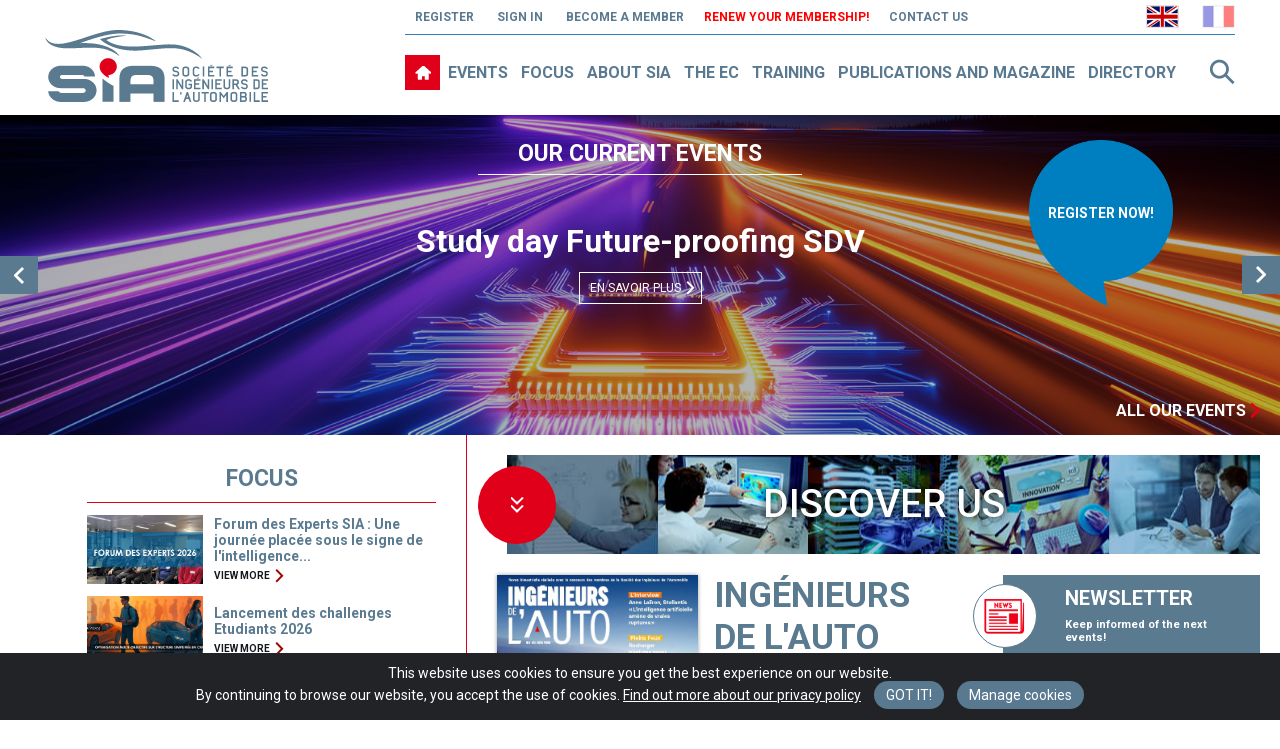

--- FILE ---
content_type: text/html; charset=UTF-8
request_url: https://www.sia.fr//
body_size: 10775
content:
<!DOCTYPE html>
<!--[if lt IE 7]>      <html lang="en" class="no-js lt-ie10 lt-ie9 lt-ie8 lt-ie7"> <![endif]-->
<!--[if IE 7]>         <html lang="en" class="no-js lt-ie10 lt-ie9 lt-ie8 ie7"> <![endif]-->
<!--[if IE 8]>         <html lang="en" class="no-js lt-ie10 lt-ie9 ie8"> <![endif]-->
<!--[if IE 9]>         <html lang="en" class="no-js lt-ie10 ie9"> <![endif]-->
<!--[if (gt IE 9)|!(IE)]><!-->
<html lang="en" class="no-js">
<!--<![endif]-->

<head>
    <meta charset="utf-8">
    <meta http-equiv="X-UA-Compatible" content="IE=edge">
    <title>SIA &ndash; Soci&eacute;t&eacute; des Ing&eacute;nieurs de l'Automobile</title>
    <meta name="description" content="La SIA, Soci&eacute;t&eacute; des Ing&eacute;nieurs de l'Automobile, r&eacute;f&eacute;rence mondiale dans le secteur automobile, favorise le partage et le d&eacute;veloppement des connaissances de tous les acteurs du monde automobile.">
    <meta name="viewport" content="width=device-width">

    <link rel="stylesheet" href="/library/css/jazzup/styles-2.css?v=2019-10-03" media="all">

    <link rel="stylesheet" href="/library/css/normalize.css">
<link rel="stylesheet" href="/library/css/jquery-ui.min.css">
<link rel="stylesheet" href="/library/css/jquery.fs.selecter.css">
<link rel="stylesheet" href="/scripts/owl-carousel/owl.carousel.css">
<link rel="stylesheet" href="/scripts/owl-carousel/owl.theme.css">
<link rel="stylesheet" href="/library/css/jquery.fancybox.css">
<link rel="stylesheet" href="/library/css/jquery.fancybox-thumbs.css">
<link rel="stylesheet" href="/scripts/mediaelement/mediaelementplayer.min.css">
<link rel="stylesheet" href="/library/css/main.css?1769629078">
<link href='https://fonts.googleapis.com/css?family=Open+Sans:400,700,600,300|Roboto:400,400i,500,700,700i|Montserrat:400,700' rel='stylesheet' type='text/css'>
<link href="/library/css/cookiealert.css" rel="stylesheet" media="screen"/>
    <script src="/scripts/vendor/modernizr-2.6.2.min.js"></script>
    <script src="/scripts/vendor/respond.min.js"></script>
</head>

<body class="home">

    <header id="header">
        <div class="wrap cf">

                    <div id="logo">
                <a href="/"><img src="/library/img/logo-sia.png" style="height: 72px;" alt="SIA Société des Ingénieurs de l'Automobile"></a>
            </div>
        
        <nav id="second-nav">
            <ul class="account">
                <li><a href="/compte/inscription/">Register</a></li>
                <li><a href="/connexion/">Sign in</a></li>
<li><a href="/adhesion/">Become a member</a></li><li class="active renew"><a href="/connexion/?adhesion=renew">Renew your membership!</a></li><li><a href="/contact/">Contact us</a></li>                            </ul>
            <ul class="languages">
                <li><a href="?lng=en" style="padding: 0; margin-top: 5px;" title="Current language"><img src="/library/img/pictos/gb-flag.png" alt="English"></a></li>
                <li style="opacity: 0.5;"><a href="?lng=fr" style="padding: 0; margin-top: 5px; margin-left: 20px;" title="Passer en français"><img src="/library/img/pictos/fr-flag.png" alt="Français"></a></li>
            </ul>
        </nav>

        <nav id="main-nav">
            <div class="menu">
                <ul>
                    <li class="home"><a href="/" class="active" title="Home page"></a></li>
                                        <li><a href="/evenements/">Events</a></li>
                    <li><a href="/focus/">Focus</a></li>
                    <li>
                        <a href="/#jazzup">About SIA</a>
                        <ul class="sub">
                            <li><a class="scroll-to" href="/#1-ce-que-nous-sommes">Who we are</a></li>
                            <li><a class="scroll-to" href="/#2-ce-que-nous-proposons">What we offer</a></li>
                            <li><a class="scroll-to" href="/#3-nos-communautes-experts">Our Expert Communities</a></li>
                            <li><a class="scroll-to" href="/#4-sia-au-sein-filiere-automobile">The SIA in the Automotive Industry</a></li>
                        </ul>
                    </li>
                    <li><a href="/#3-nos-communautes-experts" class="scroll-to" title="Expert Communities">The EC</a></li>
                    <li><a href="/formations/">Training</a></li>
                    <li><a href="/publications/">Publications and magazine</a></li>
                                        <li><a href="/annuaire/">Directory</a></li>
                                    </ul>

                <a href="#" class="search-btn">Search</a>
            </div>

            <form action="/rechercher/" class="advanced-search" method="get">
                <div id="search-bar">
                    <a href="#" class="search-btn">Search</a>
                    <div class="main-search">
                        <label for="header-main-search" class="infield">Keywords</label>
                        <input type="text" name="form[mots]" id="header-main-search">
                        <input type="submit" value="OK">
                    </div>
                </div>

                <div class="mask">
                    <p class="title">Advanced research</p>

                    <div class="first-line">
                        <div class="date cf">
                            <span>From</span>
                            <div class="datepicker">
                                <label for="header-advanced-search-date-start" class="infield">date</label>
                                <input type="text" name="form[date_debut]" id="header-advanced-search-date-start">
                            </div>
                            <span>to</span>
                            <div class="datepicker">
                                <label for="header-advanced-search-date-end" class="infield">date</label>
                                <input type="text" name="form[date_fin]" id="header-advanced-search-date-end">
                            </div>
                        </div>

                        <select name="form[categorie]" id="header-advanced-search-category" class="custom">
                            <option value="">Cat&eacute;gorie (&eacute;v&egrave;nement, publication, etc...)</option>
                                                        <option value="evenement">Events</option>
                            <option value="publication">Publications</option>
                            <option value="formation">Training</option>
                            <option value="revue">Magazine</option>
                        </select>
                    </div>

                    <div class="domaines">
                        <div class="multi-select selecter">
                            <span class="selecter-selected">Domain (lighting, Electric and Hybrid Vehicles, etc...)</span>
                            <input type="text" class="fake">
                            <div class="selecter-checkboxes cf">
                                <ul class="col span-6-12" style="background-color: white; padding-bottom: 20px;">
                                    <li class="checkbox blue cf">
                                        <input type="checkbox" name="form[centre_interet][]" id="header-advanced-search-domaine-15" value="15">
                                        <label for="header-advanced-search-domaine-15">Acoustique et vibrations (NVH)</label>
                                    </li>
                                    <li class="checkbox blue cf">
                                        <input type="checkbox" name="form[centre_interet][]" id="header-advanced-search-domaine-2" value="2">
                                        <label for="header-advanced-search-domaine-2">ADAS and Autonomous Driving</label>
                                    </li>
                                    <li class="checkbox blue cf">
                                        <input type="checkbox" name="form[centre_interet][]" id="header-advanced-search-domaine-8" value="8">
                                        <label for="header-advanced-search-domaine-8">Lighting</label>
                                    </li>
                                    <li class="checkbox blue cf">
                                        <input type="checkbox" name="form[centre_interet][]" id="header-advanced-search-domaine-4" value="4">
                                        <label for="header-advanced-search-domaine-4">&Eacute;lectronique et Architectures &eacute;lectroniques et logicielles</label>
                                    </li>
                                    <li class="checkbox blue cf">
                                        <input type="checkbox" name="form[centre_interet][]" id="header-advanced-search-domaine-11" value="11">
                                        <label for="header-advanced-search-domaine-11">Realibility - Quality - Safety</label>
                                    </li>
                                    <li class="checkbox blue cf">
                                        <input type="checkbox" name="form[centre_interet][]" id="header-advanced-search-domaine-9" value="9">
                                        <label for="header-advanced-search-domaine-9">AI and Big Data</label>
                                    </li>
                                    <li class="checkbox blue cf">
                                        <input type="checkbox" name="form[centre_interet][]" id="header-advanced-search-domaine-10" value="10">
                                        <label for="header-advanced-search-domaine-10">Interface Homme-Machine (IHM)</label>
                                    </li>
                                    <li class="checkbox blue cf">
                                        <input type="checkbox" name="form[centre_interet][]" id="header-advanced-search-domaine-3" value="3">
                                        <label for="header-advanced-search-domaine-3">Mat&eacute;riaux</label>
                                    </li>
                                </ul>
                                <ul class="col span-6-12" style="background-color: white; padding-bottom: 20px;">
                                    <li class="checkbox blue cf">
                                        <input type="checkbox" name="form[centre_interet][]" id="header-advanced-search-domaine-13" value="13">
                                        <label for="header-advanced-search-domaine-13">Nouvelles mobilit&eacute;s</label>
                                    </li>
                                    <li class="checkbox blue cf">
                                        <input type="checkbox" name="form[centre_interet][]" id="header-advanced-search-domaine-16" value="16">
                                        <label for="header-advanced-search-domaine-16">Performances dynamiques</label>
                                    </li>
                                    <li class="checkbox blue cf">
                                        <input type="checkbox" name="form[centre_interet][]" id="header-advanced-search-domaine-6" value="6">
                                        <label for="header-advanced-search-domaine-6">Process - Manufacturing</label>
                                    </li>
                                    <li class="checkbox blue cf">
                                        <input type="checkbox" name="form[centre_interet][]" id="header-advanced-search-domaine-12" value="12">
                                        <label for="header-advanced-search-domaine-12">Simulation - Testing</label>
                                    </li>
                                    <li class="checkbox blue cf">
                                        <input type="checkbox" name="form[centre_interet][]" id="header-advanced-search-domaine-1" value="1">
                                        <label for="header-advanced-search-domaine-1">Powertrain Technologies</label>
                                    </li>
                                    <li class="checkbox blue cf">
                                        <input type="checkbox" name="form[centre_interet][]" id="header-advanced-search-domaine-14" value="14">
                                        <label for="header-advanced-search-domaine-14">Connected Vehicle, data management, Cyber security</label>
                                    </li>
                                    <li class="checkbox blue cf">
                                        <input type="checkbox" name="form[centre_interet][]" id="header-advanced-search-domaine-7" value="7">
                                        <label for="header-advanced-search-domaine-7">V&eacute;hicule &Eacute;lectrique et &Eacute;cosyst&egrave;me &eacute;nerg&eacute;tique</label>
                                    </li>
                                </ul>
                            </div>
                        </div>

                        <input type="submit" value="OK" class="white">
                    </div>
                </div>
            </form>
        </nav>

    </div>
</header>
    <section id="home-mea">
        <span>
            <h1>Our current events</h1>
        </span>
        <a href="/evenements/">All our events</a>
        <div id="home-carousel" class="owl-carousel">
                            <div class="item" style="background-image: url(/thumbcrop/1660x518/medias/files_medias/visuel-sdv-2026.png);">
                    <div class="background"  style="background: rgba(0, 0, 0, 0.3)">
                        <div class="text ">
                            <h2>Study day Future-proofing SDV</h2>
                            <div class="links">
                                <a href="https://www.sia.fr/evenements/404-study-day-future-proofing-sdv" class="button white">En savoir plus</a>
                            </div>
                        </div>
                        <div class="bubble  color-0-127-192">
                            <span>
                                <p class="date">REGISTER NOW!</p>
                            </span>
                        </div>
                    </div>
                </div>
                            <div class="item" style="background-image: url(/thumbcrop/1660x518/medias/files_medias/linkedin-simulation-2026-seul-1-.png);">
                    <div class="background"  style="background: rgba(0, 0, 0, 0.3)">
                        <div class="text ">
                            <h2>Journ&eacute;e d'&eacute;tude Simulation &amp; IA</h2>
                            <div class="links">
                                <a href="https://www.sia.fr/evenements/415-journee-etude-simulation-ia" class="button white">En savoir plus</a>
                            </div>
                        </div>
                        <div class="bubble  color-0-127-192">
                            <span>
                                <p class="date">Inscriptions ouvertes</p>
                            </span>
                        </div>
                    </div>
                </div>
                    </div>

        <div class="flex">
            <div style="width: 36.5%;">
                <div class="cf news">
                    <h2>Focus</h2>
                    <ul>
                                                    <li>
                                <a href="/focus/106-forum-experts-sia-x-ey-journa-e-placa-e-sous-signe-intelligence-collective" title="Forum des Experts SIA : Une journ&eacute;e plac&eacute;e sous le signe de l'intelligence collective">
                                                                            <div class="img" style="background-image: url('/thumbcrop/344x239/medias/files_medias/forum-des-experts-2026.png')"></div>
                                                                        <div class="text">
                                        <p>
                                            Forum des Experts SIA : Une journ&eacute;e plac&eacute;e sous le signe de l'intelligence...                                            <br><span class="details">View more</span>
                                        </p>
                                    </div>
                                </a>
                            </li>
                                                    <li>
                                <a href="https://landings.events-sia.fr/5a6b0e6fb85b536a9f4bf11c/6E0IcOtJS5WWmvHySJcoUg/landing.html" title="Lancement des challenges Etudiants 2026">
                                                                            <div class="img" style="background-image: url('/thumbcrop/344x239/medias/files_medias/challenge-sia-2026-1-.png')"></div>
                                                                        <div class="text">
                                        <p>
                                            Lancement des challenges Etudiants 2026                                            <br><span class="details">View more</span>
                                        </p>
                                    </div>
                                </a>
                            </li>
                                                    <li>
                                <a href="https://www.sia.fr/evenements/412-sia-journee-filiere-automobile" title="Journ&eacute;e de la fili&egrave;re automobile">
                                                                            <div class="img" style="background-image: url('/thumbcrop/344x239/medias/files_medias/medium_journee_de_la_filiere_auto2025_nextmove_fr_f025ff94e5.jpg')"></div>
                                                                        <div class="text">
                                        <p>
                                            Journ&eacute;e de la fili&egrave;re automobile                                            <br><span class="details">View more</span>
                                        </p>
                                    </div>
                                </a>
                            </li>
                                            </ul>
                                    </div>
            </div>

            <div class="sia-home-right">
                <div class="sia-discover">
                    <a href="#jazzup">Discover us</a>
                </div>

                <div class="home-magazines">
                    <!-- <div style="color: #E10019; padding: 10px 20px 0 30px; margin-left: 1.1%; font-size: 22px; font-weight: bold;">Revue disponible au format digital à partir du prochain numéro.</div> -->
                    <section id="home-magazines" class="col span-8-12 cf">
                        <div class="cover" style="position: relative;">
                            <img class="cover" src="/medias/files_medias/couv-898.jpg" alt="Magazines">
                            <!-- <img style="position: absolute; top: -12px; right: -14px; width: 32%; transform: rotate(32deg);" src="/library/img/digital.png" alt="Digital"> -->
                        </div>

                        <div class="text">
                            <h2>Ingénieurs de l'Auto</h2>
                            <span class="sub">Subscribe &amp; read all the publications of our experts in our magazine</span><br>
                            <span class="sub">Hardcopy &amp; Digital<br />
 (since issue 865)</span>
                            <div class="content">
                                <div class="meta"><span># 898</span> </div>
                                                            </div>
                            <a href="/publications/844-ingenieur-auto-n-898">Read our magazine</a><br>
                                                            <a id="adhesion-link" href="/adhesion/#registration">Subscribe</a><br>
                                <div id="popin-adhesion">
                                    <div class="popin-add popin-adhesion">
                                        <a class="button" href="/adhesion/#registration">Become a member and get the magazin</a>
                                        <a class="button" href="https://boutique.journalauto.com/common/product-subscription/289" target="_blank">Subscribe to the harcopy magazin without membership</a>
                                    </div>
                                </div>
                                                                                        <a target="_blank" href="/medias/publications/extrait-ida_898_sia.pdf">Read an excerpt of this issue</a>
                                                                                </div>
                    </section>
                </div>

                <div class="home-bloc-nlt subscriptions">
                    <section id="bloc-nlt" class="bloc">
                        <a href="/newsletter">
                            <h2>Newsletter</h2>
                            <p>Keep informed of the next events!</p>
                        </a>
                                            </section>

                    <section id="bloc-linkedin" class="bloc">
                        <h2><a href="https://www.linkedin.com/company/sia-ingenieurs" target="_blank">LinkedIn</a></h2>
                                            </section>
                </div>
            </div>
        </div>
    </section>

    	<div id="main" style="position: relative;">
        <a name="jazzup" style="position: absolute; top: -115px;"></a>
		<div class="height-ie8">
            <section id="preload" class="ie8Height">
                <div class="background-image"></div>
                <div class="background-image fullbgsize-ie8"><img data-src="/library/img/jazzup/section-0-bg.jpg" alt="" /></div>
                <article>
                    <div class="center760px white">
                        <h1 class="title-subtitle-1 fontSize-30 lineHeight-1">
                            LA SOCIÉTÉ DES INGÉNIEURS<br /> DE L'AUTOMOBILE
                        </h1>
                        <!--
                        <div class="title-subtitle-3 fontSize-48 lineHeight-1" style="font-weight: bold;">
                            Moving Forward Together
                        </div>
                        <div class="title-subtitle-2 fontSize-48 lineHeight-1">
                            Agir, partager, progresser<br /> &amp; innover ensemble
                        </div>
                        -->
                        <div class="title-subtitle-3 fontSize-48 lineHeight-1">
                            Acting, sharing, innovating<br /> &amp; moving forward together
                        </div>
                    </div>
                </article>
                <nav id="nav" class="preload">
                    <div class="item-list-container">
                        <div class="item-list">
<div class="fontSize-15 item item0"><a class="white scroll-to" href="#1-ce-que-nous-sommes">Who<br /> we are</a></div><div class="fontSize-15 item item5"><a class="white scroll-to" href="#2-ce-que-nous-proposons">What<br /> we offer</a></div><div class="fontSize-15 item item15"><a class="white scroll-to" href="#3-nos-communautes-experts">Our Expert<br /> Communities</a></div><div class="fontSize-15 item item17"><a class="white scroll-to" href="#4-sia-au-sein-filiere-automobile">The SIA in the<br /> Automotive Industry</a></div>                        </div>
                    </div>
                </nav>
            </section>
<a id="1-ce-que-nous-sommes" name="1-ce-que-nous-sommes"></a>
<section id="section-0" data-url="1-ce-que-nous-sommes" data-title="Who we are" data-index="0">
<!-- SECTION 0 -->
<article class="pal">
<!-- HEADER -->		
	<header>
		<div class="center960px">
            <div class="picto-1"><img src="/library/img/jazzup/picto-1.png" alt="" /></div>
			<h2 class="Title title-subtitle-1 blue">
				Who we are...
			</h2>
            <div class="carbon TitleText">
                <strong>Since 1927, the French Society of Automotive Engineers (SIA)</strong> brings together all the specialists and enthusiasts of the automotive industry and its technologies: Car and Component Manufacturers, Engineering consultancies, Start-ups, SME-SMI, Precompetitive R&D clusters, Universities and Research Centres. Typical of any learned society, the SIA's goal is to <strong>encourage the development and knowledge</strong> sharing by engineers, managers and technicians of French or French-based companies and major groups in the automotive sector and mobility of the future.
            </div>
		</div>

	</header>
</article>

</section>
<section id="section-1" data-index="1">
<!-- SECTION 1 -->

<!-- ANIMATED BACKGROUND -->
<div class="background-image"></div>
<div class="background-image fullbgsize-ie8"><img data-src="/library/img/jazzup/section-1-bg.jpg" /></div>
<article class="pal ie8Height">
<!-- HEADER -->		
	<header>
        <div class="bloc-white bloc right">
            <h3 class="blue BlocTitle">A permanent ideas laboratory for the future of the automobile</h3>
            <div class="carbon BlocText">A true ideas melting pot where members <strong>can freely discuss the automobile's future</strong> and the adaptation of its technologies to tomorrow's environment, it plays an integral role in improving the skills and performance of all stakeholders of the French automotive industry.</div>
        </div>
	</header>
</article>

</section>
<section id="section-4" data-index="4">
<!-- SECTION 4 -->

<!-- ANIMATED BACKGROUND -->
<div class="background-image"></div>
<div class="background-image fullbgsize-ie8"><img data-src="/library/img/jazzup/section-4-bg.jpg" /></div>
<article class="datas ie8Height">
<!-- HEADER -->		
	<header>
        <div class="chiffre01 c00">
            <div style="height: 25%;"></div>
            <div class="chiffre t01 fontSize-80 countdown" data-count="2200">2,200</div>
            <div class="t02 fontSize-22">members</div>
        </div>
        <div class="chiffre03 c00">
            <div style="height: 25%;"></div>
            <div class="chiffre t01 fontSize-80 countdown" data-count="13">13</div>
            <div class="t02 fontSize-22">Expert<br /> Communities</div>
        </div>
        <div class="chiffre04 c00">
            <div style="height: 25%;"></div>
            <!-- <div class="t03 fontSize-30">+ de</div> -->
            <div class="chiffre t01 fontSize-80 countdown" data-count="15000">15,000</div>
            <div class="t02 fontSize-22">specialists and experts<br> in our network</div>
        </div>
        <div class="chiffre02 c00">
            <div style="height: 25%;"></div>
            <!-- <div class="t00 fontSize-30">+<br /> de</div> -->
            <div class="chiffre t01 fontSize-80 countdown" data-count="30">30</div>
            <div class="t02 fontSize-22">yearly events<br> and meetings</div>
        </div>
	</header>
</article>

</section>
<section id="section-2" data-index="2">
<!-- SECTION 2 -->

<!-- ANIMATED BACKGROUND -->
<div class="background-image"></div>
<div class="background-image fullbgsize-ie8"><img data-src="/library/img/jazzup/section-2-bg.jpg" /></div>
<article class="pal ie8Height">
<!-- HEADER -->		
	<header>
        <div class="bloc-white bloc left">
            <h3 class="blue BlocTitle">A professional network to create value</h3>
            <div class="carbon BlocText">An unparalleled human outreach to <strong>improve skills and leverage all stakeholders' experience</strong>: engineers, technicians, consultants, students, car manufacturers, components manufacturers, engineering firms, SME and SMI, start-ups, laboratories, research centres, schools and universities.</div>
        </div>
	</header>
</article>

</section>
<section id="section-3" data-index="3">
<!-- SECTION 3 -->

<!-- ANIMATED BACKGROUND -->
<div class="background-image"></div>
<div class="background-image fullbgsize-ie8"><img data-src="/library/img/jazzup/section-3-bg.jpg" /></div>
<article class="pal ie8Height">
<!-- HEADER -->		
	<header>
        <div class="bloc-white bloc right" style="padding: 25px 65px;">
            <h3 class="blue BlocTitle">A representative organisation of the automotive industry in France</h3>
            <div class="carbon BlocText">A 24-member Board of Directors made up from car manufacturers, components manufacturers and engineering firms, each with high value-added R&amp;D in France, but also highly qualified freelance specialists or representatives of the industry’s major organisations.<br>The Board is led by an Executive Board with 8 administrators</div>
            <a href="/gouvernance/" class="link">SEE THE MEMBERS OF THE SIA'S BOARD OF DIRECTORS AND EXECUTIVE BOARD</a>
        </div>
	</header>
</article>

</section>
<section id="section-9" data-index="9">
<!-- SECTION 9 -->

<!-- ANIMATED BACKGROUND -->
<div class="background-image"></div>
<div class="background-image fullbgsize-ie8"><img data-src="/library/img/jazzup/section-9-bg.jpg" /></div>
<article class="pal ie8Height">
<!-- HEADER -->		
	<header>
        <div class="bloc-white bloc left">
            <h3 class="blue BlocTitle">A grass-roots<br> organisation</h3>
            <div class="carbon BlocText">Leadership by a dedicated team and active professionals in daily operation in the field to promote the automotive and related sectors, disseminate knowledge and coordinate actions.</div>
            <a href="/equipe-sia/" class="link">ORGANISATION CHART OF THE SIA TEAM</a>
            <a href="#3-nos-communautes-experts" class="link" style="margin-top: 5px;">SIA'S EXPERTS’ COMMUNITIES</a>
        </div>
	</header>
</article>

</section>
<a id="2-ce-que-nous-proposons" name="2-ce-que-nous-proposons"></a>
<section id="section-5" data-url="2-ce-que-nous-proposons" data-title="What we offer" data-index="5">
<!-- SECTION 5 -->
<article class="pal" style="padding: 40px 0 30px 0;">
<!-- HEADER -->		
	<header>
		<div class="center960px">
            <div class="picto-1"><img src="/library/img/jazzup/picto-2.png" alt="" /></div>
			<h2 class="Title title-subtitle-1 blue">
				What we offer...
			</h2>
            <div class="carbon TitleText">
                The SIA is recognised in the automotive engineering world for <strong>its internationally recognised conferences, workshops and congresses</strong> through more than 30 annual scientific meetings.
            </div>
            <h2 class="Title title-subtitle-1 blue">
                For the benefit of the entire automotive world...
            </h2>
		</div>

	</header>
</article>

</section>
<section id="section-6" data-index="6">
<!-- SECTION 6 -->

<!-- ANIMATED BACKGROUND -->
<div class="background-image"></div>
<div class="background-image fullbgsize-ie8"><img data-src="/library/img/jazzup/section-6-bg.jpg" /></div>
<article class="pal ie8Height">
<!-- HEADER -->		
	<header>
        <div class="bloc-white bloc left">
            <h3 class="blue BlocTitle">International level scientific and technical gatherings and events,</h3>
            <div class="carbon BlocText">led by the best experts: congresses, workshops, company visits, conferences, meetings, etc.</div>
            <a href="/evenements/" class="link">SEE THE EVENTS</a>
        </div>
	</header>
</article>

</section>
<section id="section-7" data-index="7">
<!-- SECTION 7 -->

<!-- ANIMATED BACKGROUND -->
<div class="background-image"></div>
<div class="background-image fullbgsize-ie8"><img data-src="/library/img/jazzup/section-7-bg.jpg" /></div>
<article class="pal ie8Height">
<!-- HEADER -->		
	<header>
        <div class="bloc-white bloc right">
            <h3 class="blue BlocTitle">Training courses</h3>
            <div class="carbon BlocText">Developed in close collaboration with car and components manufacturers and led by professionals from the automobile sector.</div>
            <a href="/formations/" class="link">SEE THE TRAINING COURSES</a>
        </div>
	</header>
</article>

</section>
<section id="section-8" data-index="8">
<!-- SECTION 8 -->

<!-- ANIMATED BACKGROUND -->
<div class="background-image"></div>
<div class="background-image fullbgsize-ie8"><img data-src="/library/img/jazzup/section-8-bg.jpg" /></div>
<article class="pal ie8Height">
<!-- HEADER -->		
	<header>
        <div class="bloc-white bloc left">
            <h3 class="blue BlocTitle">Scientific &amp; technical publications</h3>
            <div class="carbon BlocText">Congress and workshop proceedings, technical articles, etc.</div>
            <a href="/publications/" class="link">SEE THE PUBLICATIONS</a>
        </div>
	</header>
</article>

</section>
<section id="section-10" data-index="10">
<!-- SECTION 10 -->

<!-- ANIMATED BACKGROUND -->
<div class="background-image"></div>
<div class="background-image fullbgsize-ie8"><img data-src="/library/img/jazzup/section-9-bg.jpg" /></div>
<article class="pal ie8Height">
<!-- HEADER -->		
	<header>
        <div class="bloc-white bloc right">
            <h3 class="blue BlocTitle">Information and<br> communication media</h3>
            <div class="carbon BlocText">A monthly newsletter covering everything about the SIA's events and news. Ingénieurs de l'Auto magazine to enrich the SIA's culture across all technologies and the ecosystem, Twitter and LinkedIn accounts, Youtube, etc.</div>
            <a href="#outils-communication" class="link">DISCOVER OUR MEDIA</a>
        </div>
	</header>
</article>

</section>
<section id="section-11" data-index="11">
<!-- SECTION 10 -->
<article class="pal">
<!-- HEADER -->		
	<header>
		<div class="center760px">
            <div class="picto-1"><img src="/library/img/jazzup/picto-2.png" alt="" /></div>
            <h2 class="Title title-subtitle-1 blue" style="margin: 35px 0 10px 0;">
                What we offer...
            </h2>
			<h2 class="Title title-subtitle-1 blue" style="margin: 10px 0 10px 0;">
				For our members...
			</h2>
            <div class="carbon TitleText">
                Membership in the SIA also gives you access to exclusive and dedicated services:
            </div>
		</div>

	</header>
</article>

</section>
<section id="section-12" data-index="12">
<!-- SECTION 11 -->

<!-- ANIMATED BACKGROUND -->
<div class="background-image"></div>
<div class="background-image fullbgsize-ie8"><img data-src="/library/img/jazzup/section-11-bg.jpg" /></div>
<article class="ie8Height">
<!-- HEADER -->		
	<header>
        <div class="bloc11">
            <div class="centerBloc">
                <img src="/library/img/jazzup/picto-3.png" alt="" />
                <h3 class="white BlocTitle">A database of members</h3>
                <div class="white BlocText">to search for a business partner, enrich your network, etc.</div>
                <a href="/annuaire/" class="link white">SEE THE DIRECTORY</a>
            </div>
        </div>
        <div class="bloc11">
            <div class="centerBloc">
                <img src="/library/img/jazzup/picto-4.png" alt="" />
                <h3 class="white BlocTitle">A preferential rate</h3>
                <div class="white BlocText">for congresses, workshops, training courses and publications</div>
                <a href="/adhesion/" class="link white">BECOME A MEMBER</a>
            </div>
        </div>
        <div class="bloc11">
            <div class="centerBloc">
                <img src="/library/img/jazzup/picto-5.png" alt="" />
                <h3 class="white BlocTitle">Reserved activities</h3>
                <div class="white BlocText">Workshops, conferences, plant visits, participation in think tanks, etc.</div>
                <a href="/evenements/?member=1" class="link white">SEE THE EVENTS</a>
            </div>
        </div>
        <div class="bloc11">
            <div class="centerBloc">
                <img src="/library/img/jazzup/picto-6.png" alt="" />
                <h3 class="white BlocTitle">Publications reserved<br> for members</h3>
                <div class="white BlocText">Workshop and conference documents, workgroups' results and a subscription at a preferential rate to the <strong>Ingénieurs de l'Auto</strong> magazine</div>
                <a href="/publications/?form[member]=1" class="link white">SEE THE PUBLICATIONS</a>
            </div>
        </div>
	</header>
</article>

</section>
<section id="section-13" data-index="13">
<!-- SECTION 12 -->
<article class="pal">
<!-- HEADER -->		
	<header>
		<div class="center760px">
            <div class="picto-1"><img src="/library/img/jazzup/picto-2.png" alt="" /></div>
            <h2 class="Title title-subtitle-1 blue" style="margin: 35px 0 10px 0;">
                What we offer...
            </h2>
			<h2 class="Title title-subtitle-1 blue" style="margin: 10px 0 10px 0;">
                For students...
			</h2>
		</div>

	</header>
</article>

</section>
<section id="section-14" data-index="14">
<!-- SECTION 13 -->

<!-- ANIMATED BACKGROUND -->
<div class="background-image"></div>
<div class="background-image fullbgsize-ie8"><img data-src="/library/img/jazzup/section-13-bg.jpg" /></div>
<article class="pal ie8Height">
<!-- HEADER -->		
	<header>
        <div class="bloc-white bloc right">
            <h3 class="blue BlocTitle">A programme of specific activities</h3>
            <div class="carbon BlocText">Company visits, student forums during congresses, to discover the automotive companies and the internship or job opportunities they offer and to meet their engineers, thus begin to build your network.</div>
        </div>
	</header>
</article>

</section>
<section id="section-20" data-index="20">
<!-- SECTION 19 -->

<!-- ANIMATED BACKGROUND -->
<div class="background-image"></div>
<div class="background-image fullbgsize-ie8"><img src="/library/img/jazzup/section-19-bg.jpg" /></div>
<article class="pal ie8Height">
<!-- HEADER -->		
	<header>
        <div class="bloc-white bloc left">
            <h3 class="blue BlocTitle">Annual meetings</h3>
            <div class="carbon BlocText">between students and the automotive industry, in the MonJob@FuturAuto event in Paris and the major regional capitals, designed to develop connections between the two parties and to describe the transformations in the automotive sector, together with the exceptional adventure for a young engineer in the automobile of tomorrow.</div>
        </div>
	</header>
</article>

</section>
<a id="3-nos-communautes-experts" name="3-nos-communautes-experts"></a>
<section id="section-15" data-url="3-nos-communautes-experts" data-title="Our Expert Communities" data-index="15">
<!-- SECTION 14 -->
<article class="pal">
<!-- HEADER -->		
	<header>
		<div class="center960px">
            <div class="picto-1"><img data-src="/library/img/jazzup/picto-7.png" alt="" /></div>
            <h2 class="Title title-subtitle-1 blue" style="margin-bottom: 5px;">
                Our Expert Communities
            </h2>
			<h2 class="Title title-subtitle-1 blue" style="margin: 5px 0; font-size: 24px;">
				From product to production engineering
			</h2>
            <div class="carbon TitleText" style="line-height: 110%; margin-bottom: 20px; font-size: 17px;">
                The SIA relies on its ECs (Expert Communities), which cover all the research, innovation and new technology fields in product engineering as well as quality, purchasing and production in the automotive world.<br>
                Every Community comprises some of the best experts in France in their fields and capitalises on their technical expertise, in order to reflect on the diverse issues at stake for the automobile’s second revolution, with the vehicle of the 21st century in their line of sight and the profound transformation of mobility.
            </div>
            <div class="carbon TitleText" style="line-height: 110%; font-size: 17px;">
                Each Community participates through its workgroups, in its field of expertise, on developing knowledge, determining common positions on the technologies of tomorrow, preparing the skills of tomorrow and holding international meetings (congresses, study days and workshops).
            </div>
		</div>

	</header>
</article>

</section>
<section id="section-16" data-index="16">
<!-- SECTION 15 -->

<!-- ANIMATED BACKGROUND -->
<div class="background-image"></div>
<div class="background-image fullbgsize-ie8"><img data-src="/library/img/jazzup/section-15-bg.jpg" /></div>
<article>
<!-- HEADER -->
	<header>
        <div style="text-align: center; color: #FFF; font-size: 20px; margin-bottom: 1%;">There are 11 ECs:</div>
        <div class="lignes ligne1">
            <div class="bloc15">
                <a href="/section-technique/2-adas-vehicules-autonomes/">
                    <div class="text">
                        <img data-src="/library/img/jazzup/st02.jpg" alt="" />
                        <h3 class="blue BlocTitle">ADAS &amp; AUTONOMOUS<br> VEHICLES</h3>
                    </div>
                    <div class="mask">
                        <div class="center">
                            <div class="picto">
                                <img data-src="/library/img/jazzup/picto-8.png" alt="" /><br />
                                <span class="white">&gt; DISCOVER</span>
                            </div>
                        </div>
                    </div>
                </a>
            </div>
            <div class="bloc15">
                <a href="/section-technique/4-architectures-electroniques/">
                    <div class="text">
                        <img data-src="/library/img/jazzup/st04.jpg" alt="" />
                        <h3 class="blue BlocTitle">ELECTRONIC & ELECTRONIC AND SOFTWARE ARCHITECTURES</h3>
                    </div>
                    <div class="mask">
                        <div class="center">
                            <div class="picto">
                                <img data-src="/library/img/jazzup/picto-8.png" alt="" /><br />
                                <span class="white">&gt; DISCOVER</span>
                            </div>
                        </div>
                    </div>
                </a>
            </div>
            <div class="bloc15">
                <a href="/section-technique/7-fiabilite-qualite-normes-securite/">
                    <div class="text">
                        <img data-src="/library/img/jazzup/st07.jpg" alt="" />
                        <h3 class="blue BlocTitle line1">RELIABILITY - QUALITY - SECURITY</h3>
                    </div>
                    <div class="mask">
                        <div class="center">
                            <div class="picto">
                                <img data-src="/library/img/jazzup/picto-8.png" alt="" /><br />
                                <span class="white">&gt; DISCOVER</span>
                            </div>
                        </div>
                    </div>
                </a>
            </div>
        </div>
        <div class="lignes ligne2">
            <div class="bloc15">
                <a href="/section-technique/5-ia-big-data/">
                    <div class="text">
                        <img data-src="/library/img/jazzup/st05.jpg" alt="" />
                        <h3 class="blue BlocTitle line1">IA BIG DATA</h3>
                    </div>
                    <div class="mask">
                        <div class="center">
                            <div class="picto">
                                <img data-src="/library/img/jazzup/picto-8.png" alt="" /><br />
                                <span class="white">&gt; DISCOVER</span>
                            </div>
                        </div>
                    </div>
                </a>
            </div>
            <div class="bloc15">
                <a href="/section-technique/3-materiaux/">
                    <div class="text">
                        <img data-src="/library/img/jazzup/st03.jpg" alt="" />
                        <h3 class="blue BlocTitle line1">MATERIALS</h3>
                    </div>
                    <div class="mask">
                        <div class="center">
                            <div class="picto">
                                <img data-src="/library/img/jazzup/picto-8.png" alt="" /><br />
                                <span class="white">&gt; DISCOVER</span>
                            </div>
                        </div>
                    </div>
                </a>
            </div>
            <div class="bloc15">
                <a href="/section-technique/14-nvh-acoustique/">
                    <div class="text">
                        <img data-src="/library/img/jazzup/st14.jpg" alt="" />
                        <h3 class="blue BlocTitle">NVH<br> ACOUSTICS</h3>
                    </div>
                    <div class="mask">
                        <div class="center">
                            <div class="picto">
                                <img data-src="/library/img/jazzup/picto-8.png" alt="" /><br />
                                <span class="white">&gt; DISCOVER</span>
                            </div>
                        </div>
                    </div>
                </a>
            </div>
        </div>
        <div class="lignes ligne3">
            <div class="bloc15">
                <a href="/section-technique/11-process-production/">
                    <div class="text">
                        <img data-src="/library/img/jazzup/st12.jpg" alt="" />
                        <h3 class="blue BlocTitle line1">PROCESSES - PRODUCTION</h3>
                    </div>
                    <div class="mask">
                        <div class="center">
                            <div class="picto">
                                <img data-src="/library/img/jazzup/picto-8.png" alt="" /><br />
                                <span class="white">&gt; DISCOVER</span>
                            </div>
                        </div>
                    </div>
                </a>
            </div>
            <div class="bloc15">
                <a href="/section-technique/8-simulation-testing/">
                    <div class="text">
                        <img data-src="/library/img/jazzup/st08.jpg" alt="" />
                        <h3 class="blue BlocTitle">SIMULATION - TESTING<br> VIRTUAL REALITY</h3>
                    </div>
                    <div class="mask">
                        <div class="center">
                            <div class="picto">
                                <img data-src="/library/img/jazzup/picto-8.png" alt="" /><br />
                                <span class="white">&gt; DISCOVER</span>
                            </div>
                        </div>
                    </div>
                </a>
            </div>
            <div class="bloc15">
                <a href="/section-technique/1-technologies-chaines-traction/">
                    <div class="text">
                        <img data-src="/library/img/jazzup/st01.jpg" alt="" />
                        <h3 class="blue BlocTitle">POWERTRAIN<br> TECHNOLOGIES</h3>
                    </div>
                    <div class="mask">
                        <div class="center">
                            <div class="picto">
                                <img data-src="/library/img/jazzup/picto-8.png" alt="" /><br />
                                <span class="white">&gt; DISCOVER</span>
                            </div>
                        </div>
                    </div>
                </a>
            </div>
        </div>
        <div class="lignes ligne4">
            <div class="bloc15">
                <a href="/section-technique/12-vehicule-connecte-gestion-donnees-cybersecurite/">
                    <div class="text">
                        <img data-src="/library/img/jazzup/st11.jpg" alt="" />
                        <h3 class="blue BlocTitle line3">CONNECTED VEHICLES - DATA MANAGEMENT - CYBERSECURITY</h3>
                    </div>
                    <div class="mask">
                        <div class="center">
                            <div class="picto">
                                <img data-src="/library/img/jazzup/picto-8.png" alt="" /><br />
                                <span class="white">&gt; DISCOVER</span>
                            </div>
                        </div>
                    </div>
                </a>
            </div>
            <div class="bloc15">
                <a href="/section-technique/13-vehicule-electrique-ecosysteme-energetique/">
                    <div class="text">
                        <img data-src="/library/img/jazzup/st13.jpg" alt="" />
                        <h3 class="blue BlocTitle">ELECTRIC VEHICLE AND<br> ENERGY ECOSYSTEM</h3>
                    </div>
                    <div class="mask">
                        <div class="center">
                            <div class="picto">
                                <img data-src="/library/img/jazzup/picto-8.png" alt="" /><br />
                                <span class="white">&gt; DISCOVER</span>
                            </div>
                        </div>
                    </div>
                </a>
            </div>
        </div>
	</header>
</article>

</section>
<a id="4-sia-au-sein-filiere-automobile" name="4-sia-au-sein-filiere-automobile"></a>
<section id="section-17" data-url="4-sia-au-sein-filiere-automobile" data-title="The SIA in the Automotive Industry" data-index="17">
<!-- SECTION 14 -->
<article class="pal" style="padding: 110px 0 70px 0;">
<!-- HEADER -->     
    <header>
        <div class="center760px">
            <div class="picto-1"><img src="/library/img/jazzup/picto-9.png" alt=""></div>
            <h2 class="Title title-subtitle-1 blue">
                THE SIA IN THE<br> AUTOMOTIVE INDUSTRY
            </h2>
        </div>

    </header>
</article></section>
<section id="section-18" data-index="18">
<!-- SECTION 17 -->

<!-- ANIMATED BACKGROUND -->
<div class="background-image"></div>
<div class="background-image fullbgsize-ie8"><img data-src="/library/img/jazzup/section-17-bg.jpg" /></div>
<article class="pal ie8Height">
<!-- HEADER -->		
	<header>
        <div class="bloc-white bloc right">
            <h3 class="blue BlocTitle">In France</h3>
            <div class="carbon BlocText">
                The SIA participates actively in the French automobile sector with the main professional automobile organisations <strong>(CCFA for the car manufacturers or FIEV for the component manufacturers)</strong>, competitiveness clusters and institutes.<br>
                <br>
                In that capacity, <strong>it assumes the role of general secretariat of the Automobile Committees and Operational Advice</strong> related to new product or production technologies, <strong>under the auspices of the PFA (Automobile Platform)</strong>.<br>
                Since the PFA is the organisation of collective interest and the sole platform in the automobile sector whose mission is to consolidate and develop the 4,000 companies, automobile and road transport manufacturers in France, based on a clear vision of the branch's major stakes in terms of innovation, regulations, norms and standards, industrial competitiveness, skills and jobs.
            </div>
            <a href="http://www.pfa-auto.fr/en/" target="_blank" class="link">SEE THE PFA WEBSITE</a><br>
            <a style="margin-top: 5px;" href="http://ccfa.fr/" target="_blank" class="link">SEE THE CCFA WEBSITE</a><br>
            <a style="margin-top: 5px;" href="https://www.fiev.fr/jcms/cde_5172/en/home" target="_blank" class="link">SEE THE FIEV WEBSITE</a>
        </div>
	</header>
</article>

</section>
<section id="section-19" data-index="19">
<!-- SECTION 18 -->

<!-- ANIMATED BACKGROUND -->
<div class="background-image"></div>
<div class="background-image fullbgsize-ie8"><img data-src="/library/img/jazzup/section-18-bg.jpg" /></div>
<article class="pal ie8Height">
<!-- HEADER -->		
	<header>
        <div class="bloc-white bloc left">
            <h3 class="blue BlocTitle">Representative of the French automobile industry abroad</h3>
            <div class="carbon BlocText">
                <strong>Member of FISITA</strong> (Fédération Internationale des Sociétés des Ingénieurs de l’Automobile) <strong>and EAEC</strong> (European Automotive Engineers Cooperation) and organiser of different world congresses.
            </div>
            <div class="carbon BlocText">
                This represents more than 190,000 automotive engineers affiliated to national associations, spread over 36 countries.
            </div>
            <a href="http://www.fisita.com" target="_blank" class="link">SEE THE FISITA WEBSITE</a>
            <img src="/library/img/jazzup/fisita_p286_rgb.png" alt="" style=" width: 80%; height: auto; margin-top: 10px;">
            <img src="/library/img/jazzup/fisita_yfia_black.png" alt="" style=" width: 80%; height: auto; margin-top: 20px;">
        </div>
	</header>
</article>



</section>
		</div>
	</div>
    <!-- <a href="#" class="haut-page2 fontSize-20"></a> -->
    <a href="#" class="haut-page fontSize-20" title="Page top">Page top</a>
    <footer id="footer">
	<div class="wrap cf">

		<div class="social">
			<!--div class="newsletter">
				<form action="/newsletter/inscription/" class="cf" method="post">
					<label for="footer-nl" class="infield">Votre email</label>
					<input type="text" id="footer-nl" name="newsletter-email" pattern="^([a-zA-Z0-9_\.-]+\@[\da-zA-Z\.-]+\.[a-zA-Z\.]{2,6})$" required>
					<input type="submit" value="OK">
				</form>
			</div-->

			<ul>
				<!--li><a href="#_" target="_blank" class="facebook">Facebook</a></li-->
				<!--li><a href="#_" target="_blank" class="twitter">Twitter</a></li-->
				<!--li><a href="#_" target="_blank" class="google">Google+</a></li-->
				<!--li><a href="#_" target="_blank" class="linkedin">LinkedIn</a></li-->
			</ul>
		</div>

		<div class="left">
			<a href=""><img src="/library/img/logo-white.png" style="height:72px;" alt="SIA Société des Ingénieurs de l'Automobile"></a>
		</div>

		<div class="right">
			<nav id="footer-nav">
				<ul>
					<li><a href="/contact/">Contact us</a></li>
					<li><a href="/contact/acces">Access</a></li>
					<li><a href="/mentions-legales/">Legal notice</a></li>
					<li><a href="/plan-du-site/">Site map</a></li>
					<!--li><a href="/credits/">Crédits</a></li-->
				</ul>
			</nav>

			<p class="copyright">&copy; 2015 SIA</p>
		</div>

	</div>
</footer>

<!-- START Cookie-Alert -->
<div class="alert text-center cookiealert" role="alert">
    This website uses cookies to ensure you get the best experience on our website.<br>
    By continuing to browse our website, you accept the use of cookies. <a href="/mentions-legales/" target="_blank">Find out more about our privacy policy</a>

    <button type="button" class="fullBlue_btn small_btn swipe_roll text_cap acceptcookies" aria-label="Close">Got it!</button>
    <button type="button" class="fullBlue_btn small_btn swipe_roll acceptcookies" onclick="location.href='/mentions-legales/#cookies';">Manage cookies</button>
</div>
<script type="text/javascript" src="/scripts/cookiealert.js"></script>
<!-- END Cookie-Alert -->

<script>window.twttr = (function(d, s, id) {
  var js, fjs = d.getElementsByTagName(s)[0],
    t = window.twttr || {};
  if (d.getElementById(id)) return t;
  js = d.createElement(s);
  js.id = id;
  js.src = "https://platform.twitter.com/widgets.js";
  fjs.parentNode.insertBefore(js, fjs);

  t._e = [];
  t.ready = function(f) {
    t._e.push(f);
  };

  return t;
}(document, "script", "twitter-wjs"));</script>

    <script src="https://cdnjs.cloudflare.com/ajax/libs/gsap/2.0.1/TweenMax.min.js"></script>
    <script src="https://js.hcaptcha.com/1/api.js" async defer></script>
<script src="/scripts/vendor/jquery-1.10.2.min.js"></script>
<script src="/scripts/vendor/jquery-ui.min.js"></script>
<script src="/scripts/vendor/jquery.ui.datepicker-en.js"></script>
<script src="/scripts/vendor/jquery.fs.selecter.min.js"></script>
<script src="https://maps.googleapis.com/maps/api/js?key=AIzaSyClvLOWSGGdMJ5z_vn2GzdfqWjgVwVK9NA&amp;sensor=false&amp;language=en"></script>
<script src="/scripts/vendor/jquery.infieldlabel.min.js"></script>
<script src="/scripts/owl-carousel/owl.carousel.min.js"></script>
<script src="/scripts/vendor/jquery.fancyform.min.js"></script>
<script src="/scripts/vendor/jquery.fancybox.pack.js"></script>
<script src="/scripts/vendor/jquery.fancybox-thumbs.js"></script>
<script src="/scripts/mediaelement/mediaelement-and-player.min.js"></script>
<script src="/scripts/main.js?v=1.2"></script>
<script type="text/javascript" src="/scripts/jquery.lazy.min.js"></script>
<script type="text/javascript" src="/scripts/jquery.lazy.plugins.min.js"></script>

<script type="text/javascript">
    $(function() {
        $('img[data-src]').Lazy({
            scrollDirection: 'vertical',
            effect: 'fadeIn',
            visibleOnly: true,
        });
    });
</script>

</body>

</html>

--- FILE ---
content_type: text/css
request_url: https://www.sia.fr/library/css/jazzup/styles-2.css?v=2019-10-03
body_size: 2478
content:
/*COMMON STYLES*/
html, body {
    height: 100%;
}
body {
    overflow-x: hidden;
}
p, div {
    margin: 0;
    font-weight: normal;
}
.fullbgsize-ie8,
.debugInfoIE8 {
    display: none;
}
.pal {
    padding: 40px 0;
}

/*FONTS*/
.normal {
    font-weight: normal;
}
.fontSize-14 {
    font-size: 14px;
    font-size: 1rem
}
.fontSize-15 {
    font-size: 15px;
    font-size: 1.072rem
}
.fontSize-18 {
    font-size: 18px;
    font-size: 1.286rem
}
.fontSize-20 {
    font-size: 20px;
    font-size: 1.428rem
}
.fontSize-22 {
    font-size: 22px;
    font-size: 1.571rem
}
.fontSize-25 {
    font-size: 25px;
    font-size: 2.5rem
}
.fontSize-30 {
    font-size: 30px;
    font-size: 2.145rem
}
.fontSize-35 {
    font-size: 35px;
    font-size: 2.5rem
}
.fontSize-40 {
    font-size: 40px;
    font-size: 2.857rem
}
.fontSize-48 {
    font-size: 48px;
    font-size: 3.428rem
}
.fontSize-50 {
    font-size: 50px;
    font-size: 3.571rem
}
.fontSize-60 {
    font-size: 60px;
    font-size: 4.286rem
}
.fontSize-70 {
    font-size: 70px;
    font-size: 5rem
}
.fontSize-80 {
    font-size: 80px;
    font-size: 5.714rem
}
.fontSize-100 {
    font-size: 100px;
    font-size: 7.143rem
}
.lineHeight-1 {
    line-height: 1.2em;
}
.lineHeight-1-3 {
    line-height: 1.3em;
}
.lineHeight-1-5 {
    line-height: 1.5em;
}
.lineHeight-2 {
    line-height: 2em;
}
.Title {
    font-size: 30px;
    font-size: 2.145rem;
    line-height: 1.2em;
    text-transform: uppercase;
}
.TitleSub {
    font-size: 22px;
    font-size: 1.571rem;
    line-height: 1.2em;
    text-transform: uppercase;
    font-family: 'Roboto', sans-serif;
}
.TitleText {
    font-size: 18px;
    font-size: 1.286rem;
    line-height: 2em;
}
.BlocTitle {
    font-size: 22px;
    font-size: 1.571rem;
    line-height: 1.2em;
    font-family: 'Roboto', sans-serif;
    text-transform: none;
    font-weight: bold;
}
.BlocText {
    font-size: 14px;
    font-size: 1rem;
    line-height: 1.3em;
}
/*COLORS - BG SHAPES*/
.white {
    color: #FFFFFF;
}
.carbon {
    color: #454444;
}
.blue {
    color: #597990;
}
.light-blue {
    color: #32a3fc;
}

/*OTHER*/
.ScrollSceneIndicators {
    /*  display: none !important; */
}
.ScrollSceneIndicators .start {
    background-color: yellow !important;
}
.ScrollSceneIndicators .end {
    margin-top: -20px !important;
    background-color: #fff !important;
}
.fixed {
    position: fixed !important;
}
.background-image {
    width: 100%;
    height: 100%;
    position: absolute;
    top: 0;
    left: 0;
}
.background-image > img {
    width: 100%;
}
.center960px {
    width: 100%;
    max-width: 960px;
    margin: 0 auto;
    position: relative;
    z-index: 20;
    height: 100%;
}
.center860px {
    width: 100%;
    max-width: 860px;
    margin: 0 auto;
    position: relative;
    z-index: 20;
    height: 100%;
}
.center760px {
    width: 100%;
    max-width: 760px;
    margin: 0 auto;
    position: relative;
    z-index: 20;
    height: 100%;
}
.bloc-white {
    background: #FFFFFF;
    padding: 85px 65px;
    width: 385px;
    position: absolute;
    text-align: center;
}
.bloc a:hover,
.bloc11 a:hover {
    text-decoration: underline;
}

.haut-page {
    position: fixed;
    right: 10px;
    bottom: 10px;
    display: block;
    height: 50px;
    width: 50px;
    z-index: 999;
    text-indent: -999px;
    overflow: hidden;
    background: #E10019 url(../../img/pictos/chevrons-bas.png) center no-repeat;
    border-radius: 50%;
    transform: rotate(180deg);
}

/*.haut-page {
    position: fixed;
    right: 10px;
    bottom: 10px;
    color: #000000;
    z-index: 999;
    text-shadow: 0px 0px 4px rgb(255, 255, 255);
    display: none;
    font-size: 20px;
}
.haut-page2 {
    position: fixed;
    right: 55px;
    bottom: 38px;
    z-index: 999;
    display: none;
    font-size: 20px;
    background: url('/library/img/pictos/home-gray2.png') center no-repeat;
    background-size: contain;
    width: 30px;
    height: 30px;
}*/

#main {
    width: 100%;
}
#main .link {
    margin: 22px 0 0 0;
    font-size: 14px;
    line-height: 100%;
    background: url(../../img/pictos/arrow-right-blue.png) no-repeat center right;
    padding: 2px 15px 0 0;
    /*height: 14px;*/
}

/*------------------------------------*/
/*---------------- NAV ---------------*/
/*------------------------------------*/
#nav {
    position: absolute;
    bottom: 50px;
    left: 0;
    z-index: 90;
    width: 100%;
}
#nav .item-list-container {
    width: 100%;
}
#nav .item-list {
    width: 100%;
}
#nav .item {
    width: 25%;
    float: left;
    font-weight: bold;
    text-align: center;
    text-transform: uppercase;
}
#nav .item a {
    padding-bottom: 20px;
    display: inline-block;
    opacity: 0.5;
}
#nav.preload .item a {
    opacity: 1;
    background: url(/library/img/jazzup/nav.png) no-repeat center bottom;
}
#nav .item a:hover,
#nav .item a.active {
    opacity: 1;
    background: url(/library/img/jazzup/nav-active.png) no-repeat center bottom;
}

/*------------------------------------*/
/*------------- SECTIONS -------------*/
/*------------------------------------*/
#main section {
    width: 100%;
    height: 100vh;
    max-height: 800px;
    position: relative;
    left: 0;
    top: 0;
    z-index: 75;
    overflow: hidden;
}
#main #section-0,
#main #section-5,
#main #section-11,
#main #section-13,
#main #section-15,
#main #section-17 {
    height: auto;
    background: #FFFFFF;
}
#main section article {
    width: 100%;
    overflow: hidden;
    height: auto;
}
#main section header {
    width: 100%;
    height: 100%;
}
#main section .bloc {
    bottom: 0;
}
#main section .bloc.right {
    right: 44px;
}
#main section .bloc.left {
    left: 44px;
}

#main #section-0 article,
#main #section-5 article,
#main #section-11 article,
#main #section-13 article,
#main #section-15 article,
#main #section-17 article {
    padding: 40px 0 70px 0;
}
#main #section-0 header,
#main #section-5 header,
#main #section-11 header,
#main #section-13 header,
#main #section-15 header,
#main #section-17 header {
    text-align: center;
}
#main #section-0 .title-subtitle-1,
#main #section-5 .title-subtitle-1,
#main #section-11 .title-subtitle-1,
#main #section-12 .title-subtitle-1,
#main #section-15 .title-subtitle-1,
#main #section-17 .title-subtitle-1 {
    margin: 35px 0 40px 0;
    padding: 0;
    font-weight: bold;
}

/*------------------------------------*/
/*-------------- PRELOAD -------------*/
/*------------------------------------*/
#preload {
    width: 100%;
    z-index: 99;
}
#preload #header {
    position: relative;
    z-index: 75;
}
#preload .background-image {
    background: url(/library/img/jazzup/section-0-bg.jpg) no-repeat center;
    background-size: cover;
    z-index: 75;
}
#preload article {
    position: absolute;
    top: 8%;
    width: 100%;
    z-index: 75;
}
#preload .center760px {
    text-align: center;
}
#preload .title-subtitle-1 {
    font-family: 'Roboto', sans-serif;
    font-weight: bolder;
}
#preload .title-subtitle-2 {
    font-family: 'Roboto', sans-serif;
}
#preload .title-subtitle-3 {
    font-family: 'Roboto', sans-serif;
    padding: 30px 0;
    margin: 30px 0;
    position: relative;
}
#preload .title-subtitle-3:before {
    position: absolute;
    top: 0;
    left: 50%;
    margin-left: -140px;
    width: 280px;
    content: '';
    border-top: 1px solid #FFF;
}
#preload .title-subtitle-3:after {
    position: absolute;
    bottom: 0;
    left: 50%;
    margin-left: -140px;
    width: 280px;
    content: '';
    border-top: 1px solid #FFF;
}
#preload .center-loading {
    position: relative;
    width: 50%;
    margin: auto;
}
#preload .loadingBar {
    width: 100%;
    max-width: 280px;
    margin: 34px auto;
    height: 1px;
}
#preload .loadingProgress {
    width: 0%;
    margin: auto;
    height: 1px;
    background-color: #FFFFFF;
}
#preload .loaderTxt {
    font-family: Montserrat;
}
#preload .scroll {
    width: 78px;
    height: 78px;
    position: fixed;
    bottom: 4%;
    left: 50%;
    margin-left: -39px;
}
#preload .scroll img {
    width: 100%;
    height: 100%;
}

/*------------------------------------*/
/*------------ SECTIONS 0 ------------*/
/*------------------------------------*/
#main #section-0 {
    z-index: 76;
}

/*------------------------------------*/
/*------------ SECTIONS 1 ------------*/
/*------------------------------------*/
#main #section-1 .background-image {
    background: url(/library/img/jazzup/section-1-bg.jpg) no-repeat center top;
    background-size: cover;
}

/*------------------------------------*/
/*------------ SECTIONS 2 ------------*/
/*------------------------------------*/
#main #section-2 {
    z-index: 74;
}
#main #section-2 .background-image {
    background: url(/library/img/jazzup/section-2-bg.jpg) no-repeat center;
    background-size: cover;
}

/*------------------------------------*/
/*------------ SECTIONS 3 ------------*/
/*------------------------------------*/
#main #section-3 .background-image {
    background: url(/library/img/jazzup/section-3-bg.jpg) no-repeat center top;
    background-size: cover;
}

/*------------------------------------*/
/*------------ SECTIONS 4 ------------*/
/*------------------------------------*/
#main #section-4 {
    z-index: 73;
    height: 430px;
}
#main #section-4 article {
    height: 100vh;
    padding-top: 3%;
    top: 0;
    left: 0;
}
#main #section-4 .background-image {
    background: url(/library/img/jazzup/section-4-bg.jpg) no-repeat center;
    background-size: cover;
}
#main #section-4 .c00 { width: 25%; height: 89%; position: absolute; /*border-left: 1px dashed #FFFFFF;*/ color: #FFF; text-align: center; /*padding-top: 23%;*/ }
#main #section-4 .c00.chiffre01 { left: 0; border-left: 0; }
#main #section-4 .c00.chiffre03 { left: 25%; }
#main #section-4 .c00.chiffre04 { left: 50%; }
#main #section-4 .c00.chiffre02 { left: 75%; }
#main #section-4 .chiffre { white-space: nowrap; line-height: 100%; }
#main #section-4 .c00 .t00 { font-style: italic; position: absolute; left: 17%; margin-top: 2%; line-height: 90%; text-align: right; }
#main #section-4 .c00 .t01 { font-style: italic; }
#main #section-4 .c00 .t02 { }
#main #section-4 .c00 .t03 { font-style: italic; position: absolute; left: 0; margin-top: -7%; line-height: 90%; text-align: center; width: 100%; }

/*------------------------------------*/
/*------------ SECTIONS 6 ------------*/
/*------------------------------------*/
#main #section-6 .background-image {
    background: url(/library/img/jazzup/section-6-bg.jpg) no-repeat center top;
    background-size: cover;
}
#main #section-6 .bloc {
    padding: 85px 50px;
}
#main #section-6 .bloc h3 {
    padding: 0;
}

/*------------------------------------*/
/*------------ SECTIONS 7 ------------*/
/*------------------------------------*/
#main #section-7 {
    z-index: 74;
}
#main #section-7 .background-image {
    background: url(/library/img/jazzup/section-7-bg.jpg) no-repeat center top;
    background-size: cover;
}
#main #section-7 .bloc {
    padding: 85px 50px;
}

/*------------------------------------*/
/*------------ SECTIONS 8 ------------*/
/*------------------------------------*/
#main #section-8 {
    /*z-index: 92;*/
}
#main #section-8 .background-image {
    background: url(/library/img/jazzup/section-8-bg.jpg) no-repeat center top;
    background-size: cover;
}
#main #section-8 .bloc {
    padding: 85px 50px;
}

/*------------------------------------*/
/*------------ SECTIONS 9 ------------*/
/*------------------------------------*/
#main #section-9 {
    z-index: 73;
}
#main #section-9 .background-image {
    background: url(/library/img/jazzup/section-9-bg.jpg) no-repeat center top;
    background-size: cover;
}
#main #section-9 .bloc {
    padding: 85px 40px;
}

/*------------------------------------*/
/*------------ SECTIONS 10 ------------*/
/*------------------------------------*/
#main #section-10 {
    z-index: 73;
}
#main #section-10 .background-image {
    background: url(/library/img/jazzup/section-10-bg.jpg) no-repeat center top;
    background-size: cover;
}
#main #section-10 .bloc {
    padding: 85px 30px;
}

/*------------------------------------*/
/*----------- SECTIONS 12 ------------*/
/*------------------------------------*/
#main #section-12 {
    z-index: 73;
}
#main #section-12 article {
    height: 100%;
    padding: 0;
    top: 0;
    left: 0;
}
#main #section-12 .background-image {
    background: url(/library/img/jazzup/section-12-bg.jpg) no-repeat center;
    background-size: cover;
}
#main #section-12 .bloc11 {
    width: 50%;
    height: 49%;
    float: left;
    padding: 100px 0 0 0;
    text-align: center;
}
#main #section-12 .bloc11 .centerBloc {
    width: 100%;
    margin: auto;
    max-width: 274px;
}
#main #section-12 .bloc11 .BlocTitle {
    padding: 0;
}
#main #section-12 .bloc11 h3 {
    margin: 10px 0;
}

#main #section-12 .bloc11 img,
#main #section-12 .bloc11 .BlocText {
    position: relative;
}

/*------------------------------------*/
/*----------- SECTIONS 14 ------------*/
/*------------------------------------*/
#main #section-14 {
    z-index: 73;
    height: 100vh;
}
#main #section-14 .background-image {
    background: url(/library/img/jazzup/section-14-bg.jpg) no-repeat center top;
    background-size: cover;
}
#main #section-14 .bloc {
    padding: 85px 50px;
}

/*------------------------------------*/
/*----------- SECTIONS 20 ------------*/
/*------------------------------------*/
#main #section-20 {
    z-index: 73;
    height: 100vh;
}
#main #section-20 .background-image {
    background: url(/library/img/jazzup/section-20-bg.jpg) no-repeat center top;
    background-size: cover;
}
#main #section-20 .bloc {
    padding: 85px 50px;
}

/*------------------------------------*/
/*----------- SECTIONS 16 ------------*/
/*------------------------------------*/
#main #section-16 {
    z-index: 73;
    height: auto;
    max-height: none;
}
#main #section-16 article {
    padding: 2% 0;
    top: 0;
    left: 0;
    position: relative;
}
#main #section-16 .background-image {
    background: url(/library/img/jazzup/section-16-bg.jpg) no-repeat center top;
    background-size: cover;
}
#main #section-16 .lignes {
    max-width: 1110px;
    margin: auto;
    text-align: center;
}
#main #section-16 .bloc15 {
    width: 31%;
    height: 32%;
    /*float: left;*/
    padding: 0;
    text-align: center;
    max-width: 350px;
    margin: 10px;
    background: #FFF;
    position: relative;
    display: inline-block;
    vertical-align: top;
}
#main #section-16 .bloc15 .text img {
    width: 100%;
    height: auto;
}
#main #section-16 .bloc15 .centerBloc {
    width: 100%;
    margin: auto;
    max-width: 230px;
}
#main #section-16 .bloc15 .text .BlocTitle {
    font-size: 17px;
    font-size: 1.24rem;
    padding: 18px 25px 0;
    height: 74px;
    margin: 0;
}
#main #section-16 .bloc15 .text .BlocTitle.line1 {
    padding: 28px 0 0 0;
}
#main #section-16 .bloc15 .text .BlocTitle.line3 {
    padding: 18px 0 0 0;
}
#main #section-16 .bloc15 .mask {
    position: absolute;
    top: 0;
    left: 0;
    width: 100%;
    height: 100%;
    background: rgba(89, 121, 144, 0.8);
    display: none;
}
#main #section-16 .bloc15:hover .mask {
    display: block;
}
#main #section-16 .bloc15 .center {
    position: absolute;
    top: 50%;
    left: 50%;
    width: 0;
    height: 0;
}
#main #section-16 .bloc15 .picto {
    position: absolute;
    top: -50px;
    left: -85px;
    width: 170px;
    height: 100px;
    text-align: center;
}
#main #section-16 .bloc15 .picto span {
    font-size: 18px;
    font-size: 1.286rem;
    font-family: 'Open Sans';
    font-weight: 600;
}
#main #section-16 .bloc15 .picto img {
    max-width: none;
    margin-bottom: 10px;
}

/*------------------------------------*/
/*----------- SECTIONS 18 ------------*/
/*------------------------------------*/
#main #section-18 {
    z-index: 73;
    height: 100vh;
}
#main #section-18 .background-image {
    background: url(/library/img/jazzup/section-18-bg.jpg) no-repeat center;
    background-size: cover;
}
#main #section-18 .bloc {
    padding: 30px 30px;
}

/*------------------------------------*/
/*----------- SECTIONS 19 ------------*/
/*------------------------------------*/
#main #section-19 {
    z-index: 72;
    height: 100vh;
}
#main #section-19 .background-image {
    background: url(/library/img/jazzup/section-19-bg.jpg) no-repeat center top;
    background-size: cover;
}
#main #section-19 .bloc {
    padding: 30px 50px;
}




@media only screen and (max-width: 800px) {
    #section-12 .bloc11 {
        padding-top: 0;
    }

    #section-12 .bloc11 .centerBloc {
        margin-top: 15vh;
    }
}


--- FILE ---
content_type: text/css
request_url: https://www.sia.fr/library/css/main.css?1769629078
body_size: 21025
content:
* { margin: 0; padding: 0; -moz-box-sizing: border-box; -webkit-box-sizing: border-box; box-sizing: border-box; }

html, button, input, select, textarea { border: none; color: #444; }

html { font: normal 14px/1.2 Arial, Helvetica, sans-serif; }

::-moz-selection { background: #b3d4fc; text-shadow: none; }
::selection { background: #b3d4fc; text-shadow: none; }

h1, h2, h3, h4, h5, h6 { font-weight: normal; font-size: 100%; }
h2.sansmarge, h3.sansmarge, h4.sansmarge, h5.sansmarge, h6.sansmarge { padding: 0; }

hr { display: block; height: 1px; border: 0; border-top: 1px solid #ccc; margin: 1em 0; padding: 0; }

audio, canvas, img, video { vertical-align: middle; border: none; max-width: 100%; height: auto; }

fieldset { border: 0; margin: 0; padding: 0; }

input, textarea, select, button { outline: none; font-family: 'Roboto', sans-serif; }

textarea { resize: vertical; }

a, a:focus { text-decoration: none; outline: none; }

/* remove password reveal from IE */
input[type=password]::-ms-reveal{ display: none; }

ul { list-style: none; }
section ol { padding-left: 30px; }
section ul { padding-left: 40px; }

sup { font-size: 0.6em; }

.hidden { display: none !important; visibility: hidden; }

.visuallyhidden { border: 0; clip: rect(0 0 0 0); height: 1px; margin: -1px; overflow: hidden; padding: 0; position: absolute; width: 1px; }

.invisible { visibility: hidden; }

.cf:before, .cf:after { content: " "; display: table; }
.cf:after { clear: both; }
.cf { *zoom: 1; }

.clear { content: "."; display: block; height: 0; clear: both; visibility: hidden; }

::-ms-clear {
    display: none;
}


/* General */
body {
    font-family: 'Roboto', sans-serif;
    position: relative;
    min-width: 768px;
}

body #content {
    min-height: 789px;
}

.wrap {
    max-width: 1210px;
    padding: 0 10px;
    margin: 0 auto;
}

.col {
    float:left;
    margin-left: 1.1%;
}
.col:first-child,
.col.first {
    margin-left: 0;
}

.span-12-12 {
    width: 100%;
}

.span-11-12 {
    width: 91.53%;
}
.span-10-12 {
    width: 83.06%;
}

.span-9-12 {
    width: 74.6%;
}

.span-8-12 {
    width: 66.13%;
}

.span-7-12 {
    width: 57.66%;
}

.span-6-12 {
    width: 49.2%;
}

.span-5-12 {
    width: 40.73%;
}

.span-4-12 {
    width: 32.26%;
}

.span-3-12 {
    width: 23.8%;
}

.span-2-12 {
    width: 15.33%;
}

.span-1-12 {
    width: 6.866%;
}

table.cellspacing-5 {
    border-spacing: 5px;
    border-collapse: separate;
}

table.cellspacing-10 {
    border-spacing: 10px;
    border-collapse: separate;
}

table.cellspacing-15 {
    border-spacing: 15px;
    border-collapse: separate;
}

table.cellspacing-20 {
    border-spacing: 20px;
    border-collapse: separate;
}

table.cellspacing-25 {
    border-spacing: 25px;
    border-collapse: separate;
}

table.cellspacing-30 {
    border-spacing: 30px;
    border-collapse: separate;
}

.blue-part {
    color: #fff;
    background: #597990;
}

    .blue-part h2 {
        color: #fff;
    }

.pattern-top,
.pattern-bottom {
    position: relative;
}
.pattern-top:before,
.pattern-bottom:after {
    content: '';
    display: block;
    position: absolute;
    top: 0;
    left: 0;
    right: 0;
    height: 9px;
    background: url(../img/pictos/pattern-border.png) repeat 0 0;
}
.pattern-bottom:after {
    top: auto;
    bottom: 0;
}
.hasVideo .pattern-bottom:after {
    display: none;
}

h2 {
    padding-bottom: 30px;
    font-family: 'Roboto', sans-serif;
    font-size: 30px;
    text-transform: uppercase;
    color: #597990;
    font-weight: bold;
}
h2.pattern-bottom {
    padding-bottom: 39px;
}

h3 {
    padding-bottom: 20px;
    font-family: 'Roboto', sans-serif;
    font-size: 22px;
    text-transform: uppercase;
    color: #597990;
    position: relative;
}
/*article h3 {
    margin-top: 40px;
}
article h3:first-child {
    margin-top: 0;
}
*/
    h3 span {
        display: block;
        font-size: 14px;
    }

    h3 span.small-info {
        position: absolute;
        right: 0;
        bottom: 23px;
        font-size: 10px;
        text-transform: none;
        color: #8d8d8d;
    }

    h3 span.number {
        display: inline-block;
        font-size: 22px;
        color: #fb2630;
    }

.title-icon {
    padding-top: 50px;
    text-align: center;
    background-repeat: no-repeat;
    background-position: center 0;
}
.title-icon.speaker {
    background-image: url(../img/pictos/program.png);
}
.title-icon.registration {
    background-image: url(../img/pictos/registration.png);
}
.title-icon.exhibition {
    background-image: url(../img/pictos/exhibition.png);
}
.title-icon.access {
    background-image: url(../img/pictos/access.png);
}
.title-icon.call-for-papers {
    background-image: url(../img/pictos/callforpapers.png);
}
.title-icon.mail {
    padding-top: 60px;
    background-image: url(../img/pictos/newsletter.png);
}
.title-icon.eye {
    padding-top: 60px;
    background-image: url(../img/pictos/eye.png);
}
.title-icon.formation {
    background-image: url(../img/pictos/formation.png);
}
.title-icon.actualite {
    background-image: url(../img/pictos/actus.png);
}
.title-icon.events {
    background-image: url(../img/pictos/events.png);
}
.title-icon.log {
    padding-top: 60px;
    background-image: url(../img/pictos/log.png);
}
.title-icon.revue {
    padding-top: 110px;
    background-image: url(../img/magazines-thumb.png);
}
.title-icon.abonnement {
    padding-top: 60px;
    background-image: url(../img/pictos/abonnement.png);
}
.title-icon.adhesion-sia {
    background-image: url(../img/pictos/adhesion.png);
}
.title-icon.contact {
    background-image: url(../img/pictos/contact.png);
}
.title-icon.sitemap {
    background-image: url(../img/pictos/sitemap.png);
}
.title-icon.account {
    background-image: url(../img/pictos/account.png);
}

.link,
.button {
    display: inline-block;
    vertical-align: middle;
    margin-left: 50px;
    font-size: 18px;
    line-height: 26px;
    font-weight: 600;
    text-transform: uppercase;
    color: #597990;
    position: relative;
    background: transparent;
}
.link:first-child,
.button:first-child {
    margin-left: 0;
}

.link {
    padding-left: 14px;
    background: url(../img/pictos/arrow-right-blue.png) no-repeat 0 6px;
}
.link.white {
    color: #fff;
    background-image: url(../img/pictos/arrow-right-white.png);
}
.link.alt {
    padding-left: 0;
    padding-right: 20px;
    background-position: right 7px;
}
.link.pdf {
    padding-top: 15px;
    padding-bottom: 15px;
    padding-left: 50px;
    background: url(../img/pictos/pdf.png) no-repeat 0 center;
}

.button {
    padding: 18px 35px 18px 20px;
    border: 2px solid #597990;
}
.button:hover {
    color: #fff;
    background-color: #597990;
}
.button.pdf {
    padding-left: 55px;
    background-image: url(../img/pictos/pdf.png);
    background-repeat: no-repeat;
    background-position: 15px center;
}
.button:after,
.link.alt.pdf:after {
    content: '';
    display: block;
    width: 9px;
    height: 14px;
    position: absolute;
    top: 50%;
    right: 15px;
    margin-top: -6px;
    background: url(../img/pictos/arrow-right-blue.png) no-repeat 0 0;
}
.link.alt.pdf:after {
    right: 0;
}

.button.noir {
    color: #000;
    border-color: #000;
}
.button.white {
    color: #fff;
    border-color: #fff;
}
.button.white:hover {
    color: #597990;
    background-color: #fff;
}
.link.white.pdf,
.button.white.pdf,
.button.pdf:hover {
    background-image: url(../img/pictos/pdf-white.png);
}
.button.white.pdf:hover {
    background-image: url(../img/pictos/pdf.png);
}
.button.noir:after{
    background-image: url(../img/pictos/arrow-right-black.png);
}
.button.white:after,
.button:hover:after,
.link.white.alt.pdf:after {
    background-image: url(../img/pictos/arrow-right-white.png);
}
.button.white:hover:after {
    background-image: url(../img/pictos/arrow-right-blue.png);
}

.simple-link {
    padding: 20px 0;
    border-top: 7px solid #597990;
    border-bottom: 7px solid #597990;
    margin-bottom: 60px;
}

    .simple-link a {
        display: inline-block;
        padding-left: 20px;
        font-size: 18px;
        font-weight: 600;
        text-transform: uppercase;
        color: #597990;
        background: url(../img/pictos/arrow-right-blue.png) no-repeat 0 5px;
    }
    .simple-link a.pdf {
        padding-top: 5px;
        padding-bottom: 5px;
        padding-left: 63px;
        background: url(../img/pictos/simple-link-pdf.png) no-repeat 0 1px;
    }

.tag {
    display: inline-block;
    padding: 3px 6px;
    font-size: 12px;
    font-weight: 600;
    text-transform: none;
    color: #fff;
    background: #597990;
}

.small-info {
    font-size: 10px;
    font-style: italic;
}

.calendar-number {
    display: block;
    width: 42px;
    height: 41px;
    padding-top: 11px;
    font-family: 'Roboto', sans-serif;
    font-size: 20px;
    font-weight: 600;
    text-align: center;
    color: #5d5c5c;
    background: url(../img/pictos/calendar.png) no-repeat 0 0;
}

.fullAligned {
    text-align: justify;
}
.rightAlighed {
    text-align: right;
}
.leftAligned {
    text-align: left;
}
.centerAligned {
    text-align: center;
}

/* Form */
input[type="text"],
input[type="email"],
input[type="password"],
.upload-input,
textarea {
    padding: 0 15px;
    border: 1px solid #ccc;
    color: #454545;
    background: #fff;
}
input[type="text"],
input[type="email"],
input[type="password"],
.upload-input {
    height: 38px;
    line-height: 36px;
}
textarea {
    padding-top: 8px;
    padding-bottom: 8px;
}
.password-eye {
    position: absolute;
    top: 0;
    right: 0;
    height: 38px;
    width: 38px;
    background: url(../img/pictos/picto_eye.png) no-repeat center;
    cursor: pointer;
}
.upload-input {
    min-width: 310px;
    position: relative;
}
.upload-input:after {
    content: '';
    display: block;
    width: 18px;
    height: 18px;
    position: absolute;
    top: 50%;
    margin-top: -9px;
    right: 13px;
    background: url(../img/pictos/loupe-small.png) no-repeat 0 0;
}

    .upload-input input {
        display: block;
        width: 100%;
        height: 100%;
        position: absolute;
        top: 0;
        left: 0;
        opacity: 0;
        filter:Alpha(Opacity=0);
        cursor: pointer;
    }

    .upload-input span {
        display: block;
        width: 100%;
        height: 100%;
        overflow: hidden;
        margin-right: 25px;
    }

label.infield {
    position: absolute;
    color: #454545;
    cursor: text;
}

input.hasDatepicker {
    background: #fff url(../img/pictos/datepicker.png) no-repeat right center;
}

.checkbox .trans-element-radio,
.checkbox .trans-element-checkbox {
    float: left;
    width: 19px;
    height: 17px;
    margin-right: 11px;
    background: url(../img/pictos/checkbox.png) no-repeat 0 0;
    cursor: pointer;
}
.checkbox.blue .trans-element-radio,
.checkbox.blue .trans-element-checkbox {
    background-image: url(../img/pictos/checkbox-blue.png);
}
/*.formulaire */.checkbox.radio-appearance .trans-element-radio {
    width: 17px;
    background-image: url(../img/pictos/radiobox.png);
}
#publication .checkbox.radio-appearance .trans-element-radio {
    background-color: #FFF;
}
/*.formulaire */.checkbox.radio-appearance.white .trans-element-radio {
    background-image: url(../img/pictos/radiobox-white.png);
    background-color: #597990;
}
.checkbox .trans-element-radio.checked,
.checkbox .trans-element-checkbox.checked {
    background-position: 0 -17px;
}
.checkbox .trans-element-checkbox input,
.checkbox .trans-element-radio input {
    z-index: -1;
    position: relative;
    margin: 3px 0 0 3px;
    display: block! important;
    /*visibility: hidden;*/
}
/*
@-moz-document url-prefix() {
    .checkbox .trans-element-checkbox input,
    .checkbox .trans-element-radio input {
        visibility: hidden;
    }
}
*/

    .checkbox .trans-element-radio + label,
    .checkbox .trans-element-checkbox + label {
        overflow: hidden;
        font-weight: 600;
        cursor: pointer;
    }
    .checkbox .trans-element-checkbox + label {
        cursor: default;
    }
    .checkbox .trans-element-radio.checked + label,
    .checkbox .trans-element-checkbox.checked + label {
        font-weight: bold;
    }

    .lt-ie9 .checkbox  .trans-element-radio + label,
    .lt-ie9 .checkbox  .trans-element-checkbox + label {
        cursor: default;
    }

.formulaire .form .part,
.formulaire form .part,
.formulaire form .part2 {
    padding: 40px 50px;
    background: #f3f3f3;
    margin-bottom: 20px;
}
.formulaire .part.custom-form .checkbox {
    display: block;
    margin: 10px 0 0 0;
    padding: 2px;
}

    .formulaire .form .part .title,
    .formulaire form .part .title {
        font-size: 18px;
        font-weight: 600;
        text-transform: uppercase;
        color: #597990;
    }

    .formulaire .form .part p strong,
    .formulaire form .part p strong {
        font-weight: 600;
        color: #597990;
    }

    .formulaire .form .part p.label,
    .formulaire form .part p.label {
        margin-bottom: 8px;
        color: #454545;
    }

    .formulaire .form .part .line,
    .formulaire form .part .line {
        margin-top: 20px;
    }
    .formulaire .form .part .line.marge,
    .formulaire form .part .line.marge {
        margin-top: 35px;
    }
    .formulaire .form .part .line:first-child,
    .formulaire form .part .line:first-child {
        margin-top: 0;
    }

    .formulaire .form .part .field,
    .formulaire form .part .field {
        position: relative;
    }

    .formulaire .form .part label.infield,
    .formulaire form .part label.infield {
        top: 1px;
        left: 16px;
        line-height: 36px;
    }

    .formulaire form .part input[type="text"],
    .formulaire form .part input[type="email"],
    .formulaire form .part input[type="password"],
    .formulaire form .part input[type="file"],
    .formulaire form .part textarea {
        display: block;
        width: 100%;
        color: #597990;
    }

/*
    .formulaire form .part .selecter {
        height: 38px;
        border: 1px solid #ccc;
    }
*/

    .formulaire form .part .selecter > span.selecter-selected {
        border: 1px solid #ccc;
        height: 38px;
    }

    @-moz-document url-prefix() {
        .formulaire form .part .selecter.invalid > span.selecter-selected {
            box-shadow: 0px 0px 1.5px 1px red;
        }
    }

    .formulaire form .checkbox {
        margin-top: 20px;
    }

    .formulaire form .checkboxes-inline .checkbox {
        display: inline-block;
        vertical-align: middle;
        margin-right: 30px;
    }
    .formulaire form .checkboxes-inline .checkbox:last-child {
        margin-right: 0;
    }

        .formulaire form .checkbox .trans-element-radio + label,
        .formulaire form .checkbox .trans-element-checkbox + label {
            font-weight: normal;
            color: #597990;
        }

        .formulaire form .tout-cocher a {
            color: #597990;
            text-transform: none;
            font-weight: bold;
        }

        .formulaire form .tout-cocher a:hover {
            text-decoration: underline;
        }

    .formulaire form .part .links {
        margin-top: 20px;
    }

.wysiwyg p {
    margin-bottom: 15px;
}

.wysiwyg strong {
    font-weight: 600;
    color: #597990;
}


/* Datepicker */
.ui-datepicker {
    width: auto;
    padding: 10px;
    border: none;
    background: #597990;
    -webkit-border-radius: 0;
    border-radius: 0;
    -webkit-box-shadow: 0 5px 5px rgba(0,0,0,.3);
    box-shadow: 0 5px 5px rgba(0,0,0,.3);
}
.ui-datepicker-inline {
    padding: 0;
    -webkit-box-shadow: none;
    box-shadow: none;
}

    .ui-datepicker .ui-datepicker-header {
        padding: 4px 0 25px;
        border: none;
        background: none;
        -webkit-border-radius: 0;
        border-radius: 0;
    }

    .ui-datepicker .ui-datepicker-title {
        font-family: 'Roboto', sans-serif;
        font-weight: normal;
        font-size: 24px;
        line-height: 1.2em;
        margin: 0 100px 0 0;
        text-align: left;
    }

    .ui-datepicker .ui-datepicker-prev,
    .ui-datepicker .ui-datepicker-next {
        display: block;
        width: 30px;
        height: 30px;
        border: none;
        top: 0;
        right: 0;
        background: url(../img/pictos/datepicker-nav.png) no-repeat -30px 0;
        -webkit-border-radius: 0;
        border-radius: 0;
        cursor: pointer;
    }
    .ui-datepicker .ui-datepicker-prev {
        left: auto;
        right: 53px;
        background-position: 0 0;
    }
    .ui-datepicker .ui-datepicker-prev.ui-state-disabled,
    .ui-datepicker .ui-datepicker-next.ui-state-disabled {
        opacity: 0.3;
        filter:Alpha(Opacity=30);
    }

        .ui-datepicker .ui-datepicker-prev span,
        .ui-datepicker .ui-datepicker-next span {
            display: none;
        }

    .ui-datepicker thead tr {
        border-top: 1px solid #597990;
        border-bottom: 1px solid #597990;
    }

        .ui-datepicker th {
            font-family: 'Roboto', sans-serif;
            font-weight: 600;
            font-size: 14px;
            text-transform: uppercase;
            color: #fff;
        }

        .ui-datepicker td {
            padding: 3px;
            text-align: center;
        }

    .ui-datepicker tbody tr:first-child td {
        padding-top: 17px;
    }

        .ui-datepicker .ui-state-default {
            display: inline-block;
            width: 33px;
            height: 33px;
            padding: 0;
            border: 2px solid #fff;
            font-family: 'Roboto', sans-serif;
            font-weight: 600;
            font-size: 14px;
            line-height: 30px;
            text-align: center;
            color: #fff;
            background: none;
            -webkit-border-radius: 50%;
            border-radius: 50%;
        }
        .lt-ie9 .ui-datepicker .ui-state-default {
            behavior: url(/pie/PIE.htc);
            position: relative;
        }
        .ui-datepicker span.ui-state-default {
            border-color: transparent;
        }
        .ui-datepicker .selected .ui-state-default {
            background: #597990;
            border-color: #597990;
            color: #fff;
        }
        .ui-datepicker .ui-datepicker-unselectable,
        .ui-datepicker .ui-state-disabled {
            opacity: 1;
            filter:Alpha(Opacity=100);
        }

        .ui-datepicker .ui-state-active {
            color: #597990;
            background: #fff;
        }


/* HEADER */
#header {
    text-align: left;
    color: #597990;
    /*background: #597990;*/
}
body.home #header {
    position: fixed;
    top: 0;
    z-index: 99;
    width: 100%;
    background: #fff;
}

    #header #logo {
        float: left;
        margin-top: 30px;
    }

    #header #second-nav {
        margin-left: 360px;
        /*padding-right: 50px;*/
    }

    #header #second-nav > ul {
        display: inline-block;
    }

    #header #second-nav > ul.languages {
        float: right;
    }

    #header #second-nav > ul > li {
        display: inline-block;
        vertical-align: top;
    }

        #header #second-nav > ul > li > a,
        #header #second-nav > ul > li > span,
        #header #main-nav li > a {
            display: block;
            font-size: 12px;
            font-weight: bold;
            text-transform: uppercase;
            color: #597990;
        }
            #header #second-nav > ul > li > a:hover,
            #header #second-nav li.panier:hover > a,
            #header #second-nav li.active > a,
            #header #main-nav li > a:hover,
            #header #main-nav li > a.active {
                color: #fff;
                background: #E10019;
            }
            #header #second-nav li.renew a,
            #header #second-nav li.renew a:hover,
            #header #second-nav li.renew a.active {
                color: #FF0000;
                background: #fff;
            }

        #header #second-nav > ul > li > a,
        #header #second-nav > ul > li > span {
            padding: 10px;
        }
        #header #second-nav > ul > li > span {
            cursor: default;
        }

        #header #second-nav li .info {
            color: #78c4ff;
        }

        #header #second-nav li.panier {
            position: relative;
        }

            #header .layer-panier {
                display: none;
                width: 530px;
                border: 1px solid #597990;
                position: absolute;
                z-index: 3000;
                top: 100%;
                right: -1px;
                text-align: left;
                color: #597990;
                background: #fff;
            }
            #header li.panier:hover .layer-panier {
                display: block;
            }

                #header .layer-panier ul,
                #header .layer-panier .total {
                    margin: 15px 20px;
                }

                    #header .layer-panier ul li {
                        margin-top: 15px;
                    }
                    #header .layer-panier ul li:first-child {
                        margin-top: 0;
                    }

                    #header .layer-panier ul li.icon {
                        min-height: 26px;
                        padding-left: 42px;
                        background-repeat: no-repeat;
                        background-position: 0 0;
                    }
                    #header .layer-panier ul li.micro {
                        min-height: 26px;
                        padding-left: 42px;
                        background-image: url(../img/pictos/micro.png);
                    }

                        #header .layer-panier .quantity,
                        #header .layer-panier .text,
                        #header .layer-panier ul .price {
                            display: inline-block;
                            vertical-align: middle;
                            width: 172px;
                            padding-right: 20px;
                            margin-right: 16px;
                            position: relative;
                        }
                        #header .layer-panier .quantity:after,
                        #header .layer-panier .text:after,
                        #header .layer-panier ul .price:after {
                            content: '';
                            display: block;
                            width: 1px;
                            height: 18px;
                            position: absolute;
                            top: 50%;
                            margin-top: -9px;
                            right: 0;
                            background: #7fafd4;
                        }

                        #header .layer-panier ul .title,
                        #header .layer-panier ul .title a {
                            font-weight: 600;
                            color: #597990;
                        }
                        #header .layer-panier ul .title,
                        #header .layer-panier ul .desc {
                            overflow: hidden;
                            -o-text-overflow: ellipsis;
                            text-overflow: ellipsis;
                            white-space: nowrap;
                        }

                        #header .layer-panier ul .desc {
                            font-size: 12px;
                            color: #8d8d8d;
                        }

                        #header .layer-panier .quantity,
                        #header .layer-panier ul .price {
                            width: 150px;
                            font-size: 18px;
                            font-weight: 600;
                            text-align: right;
                        }
                        #header .layer-panier .quantity {
                            width: 40px;
                        }

                        #content.tunnel .part table .action {
                            width: 25px !important;
                        }

                        #header .layer-panier .delete,
                        #content.tunnel .part table .action a {
                            display: inline-block;
                            vertical-align: middle;
                            width: 19px;
                            height: 22px;
                            text-indent: -9999px;
                            background: url(../img/pictos/trash.png) no-repeat 0 0;
                            position: relative;
                            top: -2px;
                        }
                        #content.tunnel .part table .action a {
                            text-align: left;
                        }

                #header .layer-panier .total {
                    padding: 15px 0;
                    margin-top: 0;
                    margin-bottom: 0;
                    border-top: 1px solid #597990;
                }

                    #header .layer-panier .total p {
                        float: left;
                        font-weight: 600;
                        text-transform: uppercase;
                    }

                    #header .layer-panier .total .price {
                        float: right;
                        font-size: 18px;
                        font-weight: 600;
                    }

                #header .layer-panier .button {
                    display: block;
                    border: none;
                    border-top: 1px solid #597990;
                    margin: 0;
                    text-align: center;
                }
                #header .layer-panier .button:after {
                    display: none;
                }

                    #header .layer-panier .button img {
                        vertical-align: baseline;
                        position: relative;
                        top: 1px;
                        margin-left: 12px;
                    }
                    #header .layer-panier .button img.white {
                        display: none;
                    }
                    #header .layer-panier .button:hover img.blue {
                        display: none;
                    }
                    #header .layer-panier .button:hover img.white {
                        display: inline-block;
                    }

    #header #main-nav {
        margin-left: 360px;
        /*padding-right: 50px;*/
        position: relative;
        /*overflow: hidden;*/
    }
    #header #main-nav.open {
        /*overflow: visible;*/
    }
    #header #main-nav.open form {
        display: block;
    }

        #header #main-nav .menu {
            /*overflow-x: hidden;*/
            position: relative;
        }

        #header #main-nav .menu ul {
            width: 100%;
            display: inline-block;
            padding: 20px 30px 25px 0;
            border-top: 1px solid #337fbb;
        }

        #header #main-nav .menu li {
            display: inline-block;
            vertical-align: middle;
            position: relative;
        }

        #header #main-nav .menu li:hover ul {
            display: block;
        }

        #header #main-nav li.home > a {
            background-image: url('../img/pictos/home-gray.png');
            background-position: center;
            background-repeat: no-repeat;
            height: 35px;
            display: inline-block;
            box-sizing: border-box;
            padding: 0;
            width: 35px;
            vertical-align: middle;
        }

        #header #main-nav li.home > a:hover,
        #header #main-nav li.home > a.active {
            background-image: url('../img/pictos/home-white.png');
        }

            #header #main-nav .menu a {
                padding: 8px 5px;
                font-size: 16px;
            }

            #header #main-nav .menu ul.sub {
                width: 300%;
                left: 0;
                display: none;
                position: absolute;
                border-top: 0;
                border-left: 1px solid #337fbb;
                border-right: 1px solid #337fbb;
                border-bottom: 1px solid #337fbb;
                background: #fff;
                padding: 0;
                z-index: 99;
            }

            #header #main-nav .menu ul.sub li {
                display: block;
                text-align: left;
            }

        #header #main-nav #search-bar {
            width: 100%;
            padding: 20px 0 24px 40px;
            border-top: 1px solid #597990;
            position: absolute;
            top: 0;
            left: 100%;
            margin-left: -26px;
            background: #fff;
        }

            #header #main-nav .search-btn {
                display: block;
                width: 26px;
                height: 26px;
                position: absolute;
                right: 0;
                top: 25px;
                text-align: left;
                text-indent: -9999px;
                background: url(../img/pictos/loupe-gray.png) no-repeat 0 0;
            }
            #header #main-nav #search-bar .search-btn {
                left: 0;
                right: auto;
            }

            #header #main-nav #search-bar .main-search {
                padding-right: 49px;
                position: relative;
            }

                #header #main-nav #search-bar .main-search input {
                    display: block;
                    width: 100%;
                    height: 36px;
                    border: 1px solid #597990;
                    background: #fff;
                }

                #header #main-nav #search-bar .main-search input[type="submit"] {
                    display: block;
                    width: 48px;
                    position: absolute;
                    top: 0;
                    right: 0;
                    font-weight: bold;
                    text-align: center;
                    color: #597990;
                }

                #header #main-nav #search-bar .main-search label.infield,
                #header .advanced-search label.infield {
                    top: 0;
                    left: 15px;
                    line-height: 36px;
                }

    #header .advanced-search {
        display: none;
        clear: both;
        text-align: left;
    }

        #header .advanced-search .mask {
            display: none;
            padding-bottom: 40px;
        }

        #header .advanced-search input {
            display: block;
            width: 100%;
            height: 36px;
            border: none;
        }

        #header .advanced-search .first-line {
            padding-left: 400px;
            position: relative;
        }

        #header .advanced-search .first-line .selecter {
            z-index: 5;
            border: 1px solid #597990;
        }

        #header .advanced-search .date {
            position: absolute;
            top: 0;
            left: 0;
        }

            #header .advanced-search .date span {
                float: left;
                display: block;
                height: 36px;
                width: 40px;
                line-height: 36px;
                text-align: center;
            }
            #header .advanced-search .date span:first-child {
                /*width: 30px;*/
                text-align: left;
            }

            #header .advanced-search .datepicker {
                float: left;
                width: 150px;
                position: relative;
            }

                #header .advanced-search .datepicker input {
                    display: block;
                    width: 100%;
                    height: 36px;
                    border: 1px solid #597990;
                }

        #header .advanced-search .domaines {
            padding-right: 80px;
            margin-top: 20px;
            position: relative;
        }

            #header .advanced-search .multi-select {
                border: 1px solid #597990;
                position: relative;
            }

                #header .advanced-search .multi-select .selecter-selected {
                    position: relative;
                    z-index: 2;
                }

                #header .advanced-search .multi-select input.fake {
                    position: absolute;
                    z-index: 0;
                    top: 0;
                    left: 0;
                    width: 0;
                }

                #header .advanced-search .multi-select .selecter-checkboxes {
                    display: none;
                    padding: 20px 0;
                    border: 1px solid #597990;
                    position: absolute;
                    z-index: 9000;
                    top: 100%;
                    left: -1px;
                    right: -1px;
                    background: #fff;
                }
                #header .advanced-search .multi-select input:focus + .selecter-checkboxes {
                    display: block;
                }

                    #header .advanced-search .multi-select ul {
                        padding-left: 20px;
                        padding-right: 20px;
                    }

                    #header .advanced-search .multi-select li {
                        margin-top: 20px;
                    }
                    #header .advanced-search .multi-select li:first-child {
                        margin-top: 0;
                    }

                    #header .advanced-search .multi-select label {
                        font-weight: normal;
                        color: #597990;
                    }

            #header .advanced-search .domaines input[type="submit"] {
                width: 50px;
                /*border: 2px solid #fff;*/
                border: 1px solid #597990;
                position: absolute;
                top: 0;
                right: 0;
                font-weight: bold;
                text-align: center;
                color: #597990;
                background: none;
            }
            #header .advanced-search .domaines input[type="submit"]:hover {
                color: #fff;
                background: #597990;
            }


/* BREADCRUMB */
#breadcrumb {
    padding: 25px 10px;
    position: relative;
}
#breadcrumb.back {
    padding-right: 120px;
}

    #breadcrumb li {
        display: inline-block;
        vertical-align: top;
        padding-left: 13px;
        margin-left: 3px;
        font-size: 12px;
        color: #597990;
        background: url(../img/pictos/arrow-right-blue-small.png) no-repeat 0 4px;
    }
    #breadcrumb li:first-child {
        padding-left: 0;
        margin-left: 0;
        background: none;
    }
/*
    #breadcrumb li:last-child {
        color: #E50119;
    }
*/
        #breadcrumb li a {
            color: #8d8d8d;
        }
        #breadcrumb li a:hover {
            text-decoration: underline;
        }

    #breadcrumb .back-btn {
        position: absolute;
        right: 10px;
        bottom: 25px;
        padding-left: 20px;
        font-size: 18px;
        font-weight: 600;
        text-transform: uppercase;
        color: #597990;
        background: url(../img/pictos/arrow-left-blue.png) no-repeat 0 5px;
    }


/* MESSAGE VALIDATION */
.message_validation{
    padding: 40px 50px;
    background: #d9edf7;
    margin-bottom: 40px;
    color: #597990;
}

.message_error {
    padding: 40px 50px;
    background: #f2dede;
    margin-bottom: 40px;
    color: #c7254e;
}

/* HOME */
.home .col {
    padding-left: 20px;
    padding-right: 20px;
}

/* Home carousel */
#home-mea {
    position: relative;
}
#home-mea > span {
    position: absolute;
    top: 25px;
    left: 0;
    width: 100%;
    pointer-events: none;
    text-align: center;
    z-index: 10;
}
#home-mea > span > h1 {
    display: inline-block;
    margin: 0;
    padding: 0 40px 7px 40px;
    text-transform: uppercase;
    color: #FFF;
    font-weight: bold;
    font-size: 23px;
    border-bottom: 1px solid #FFF;
}
#home-mea > a {
    position: absolute;
    z-index: 10;
    top: 286px;
    right: 20px;
    text-transform: uppercase;
    color: #FFF;
    display: inline-block;
    font-size: 16px;
    font-weight: bold;
    padding-right: 14px;
    height: 19px;
    background: url(../img/pictos/arrow-red.png) no-repeat right center;
}
#home-carousel .background {
    position: absolute;
    top: 0;
    left: 0;
    width: 100%;
    height: 100%;
}

#home-carousel .item {
    position: relative;
    text-align: center;
    height: 320px;
    background-position: center center;
    background-repeat: no-repeat;
    -webkit-background-size: cover;
         -o-background-size: cover;
            background-size: cover;
}

    #home-carousel .item .text {
        width: 710px;
        position: absolute;
        top: 110px;
        left: 50%;
        margin-left: -355px;
        color: #fff;
    }

/*    #home-carousel .item .bubble {
        width: 230px;
        height: 230px;
        position: absolute;
        top: -120px;
        right: 13%;
        color: #fff;
        padding: 120px 40px 30px;
        box-sizing: border-box;
        background: url(../img/pictos/carrousel-bulle-250-187-0.png) no-repeat center;
        background-size: contain;
    }*/

    #home-carousel .item .bubble {
        display: table;
        width: 166px;
        height: 166px;
        position: absolute;
        top: 25px;
        right: 7.5%;
        color: #fff;
        padding: 20px 25px 50px;
        box-sizing: border-box;
        background: url(../img/pictos/carrousel-bulle-250-187-0.png) no-repeat center;
        background-size: contain;
    }

    #home-carousel .item .bubble > span {
        display: table-cell;
        vertical-align: middle;
        height: 100%;
    }

    #home-carousel .item .bubble > span p {
        font-weight: bold;
    }

    #home-carousel .item .bubble.color-250-187-0 {
        background-image: url(../img/pictos/carrousel-bulle-250-187-0.png);
    }
    #home-carousel .item .bubble.color-237-197-0 {
        background-image: url(../img/pictos/carrousel-bulle-237-197-0.png);
    }
    #home-carousel .item .bubble.color-164-196-0 {
        background-image: url(../img/pictos/carrousel-bulle-164-196-0.png);
    }
    #home-carousel .item .bubble.color-226-0-59 {
        background-image: url(../img/pictos/carrousel-bulle-226-0-59.png);
    }
    #home-carousel .item .bubble.color-0-127-192 {
        background-image: url(../img/pictos/carrousel-bulle-0-127-192.png);
    }
    #home-carousel .item .bubble.color-0-168-189 {
        background-image: url(../img/pictos/carrousel-bulle-0-168-189.png);
    }
    #home-carousel .item .bubble.color-82-63-143 {
        background-image: url(../img/pictos/carrousel-bulle-82-63-143.png);
    }
    #home-carousel .item .bubble.color-200-210-2 {
        background-image: url(../img/pictos/carrousel-bulle-200-210-2.png);
    }
    #home-carousel .item .bubble.color-217-183-46 {
        background-image: url(../img/pictos/carrousel-bulle-217-183-46.png);
    }
    #home-carousel .item .bubble.color-238-127-0 {
        background-image: url(../img/pictos/carrousel-bulle-238-127-0.png);
    }
    #home-carousel .item .bubble.color-0-0-0 {
        background-image: url(../img/pictos/carrousel-bulle-0-0-0.png);
    }

    #home-carousel .item .text.noir,
    #home-carousel .item .bubble.noir {
        color: #000;
    }
        #home-carousel .item h2 {
            padding-bottom: 0;
            font-size: 32px;
            line-height: 100%;
            text-transform: none;
            color: #fff;
            text-align: center;
        }

        #home-carousel .item .text.noir h2,
        #home-carousel .item .bubble.noir h2 {
            color: #000;
        }

            #home-carousel .item h2 span {
                max-height: 96px;
                overflow: hidden;
                display: block;
            }

            #home-carousel .item h2 img {
                vertical-align: baseline;
                display: block;
                height: 18px;
                width: auto;
                margin: 5px auto 0;
            }

        #home-carousel .item .date {
            margin-top: 10px;
            font-size: 14px;
            text-transform: uppercase;
        }

        #home-carousel .item .links {
            margin-top: 15px;
        }

        #home-carousel .item .links > a {
            padding: 2px 20px 2px 10px;
            font-size: 12px;
            font-weight: normal;
        }

        #home-carousel .item .links > a:hover {
            color: #E10019;
        }

        #home-carousel .item .links .button {
            border-width: 1px;
        }

        #home-carousel .item .links .button:after {
            right: 6px;
            margin-top: -7px;
        }

    #home-carousel .owl-controls {
        margin-top: 0;
    }

        #home-carousel .owl-controls .owl-buttons {
            position: absolute;
            top: 0;
            left: 0;
            width: 100%;
            height: 100%;
            pointer-events: none;
        }

        #home-carousel .owl-controls .owl-buttons .owl-prev {
            margin: -19px 0 0 0;
            position: absolute;
            top: 50%;
            left: 0;
            width: 38px;
            height: 38px;
            color: #FFF;
            border-radius: 0;
            opacity: 1;
            padding: 0;
            background: #5A7A90 url('../img/pictos/arrow-white.png') center no-repeat;
            pointer-events: all;
        }

        #home-carousel .owl-controls .owl-buttons .owl-next {
            margin: -19px 0 0 0;
            position: absolute;
            top: 50%;
            right: 0;
            width: 38px;
            height: 38px;
            color: #FFF;
            border-radius: 0;
            opacity: 1;
            padding: 0;
            background: #5A7A90 url('../img/pictos/arrow-white.png') center no-repeat;
            pointer-events: all;
            transform: rotate(180deg);
        }

        #home-carousel .owl-controls .owl-buttons .owl-prev:hover {
            left: -1px;
        }

        #home-carousel .owl-controls .owl-buttons .owl-next:hover {
            right: -1px;
        }

        #home-carousel .owl-pagination {
            position: absolute;
            left: 0;
            right: 0;
            bottom: 150px;
        }

            #home-carousel .owl-pagination .owl-page span {
                background: #fff;
                width: 15px;
                height: 15px;
            }

#home-mea .flex {
    display: flex;
    position: relative;
    min-height: 290px;
}

#home-mea .news {
    position: relative;
    width: 100%;
    height: 100%;
    float: right;
    max-width: 390px;
    padding-bottom: 15px;
    padding-right: 30px;
    padding-left: 10px;
    border-right: 1px solid #E10019;
}

    #home-mea .news h2 {
        display: block;
        text-align: center;
        margin-top: 30px;
        padding-bottom: 10px;
        font-size: 23px;
        color: #5A7A90;
        border-bottom: 1px solid #E10019;
        font-weight: bold;
    }

    #home-mea .news ul {
        padding-left: 0;
    }

    #home-mea .news li {
        margin-top: 12px;
    }

    #home-mea .news li a {
        display: block;
        position: relative;
        font-size: 14px;
        font-weight: bold;
        color: #5A7A90;
        min-height: 69px;
    }
    #home-mea .news li a.noir {
        color: #000;
    }

        #home-mea .news li .img {
            display: block;
            width: 33.33%;
            max-width: 116px;
            height: 69px;
            float: left;
            background-size: cover;
            background-position: center;
        }

        #home-mea .news li .text {
            position: absolute;
            bottom: 0;
            left: 33.33%;
            right: 0;
            padding: 0 10px;
            display: table;
            top: 0;
            width: 66.33%;
            height: 69px;
            font-weight: bold;
        }

        #home-mea .news li .text > p {
            display: table-cell;
            vertical-align: middle;
            font-weight: bold;
        }

        #home-mea .news li .text > p .details {
            text-transform: uppercase;
            color: #13181E;
            display: inline-block;
            margin-top: 5px;
            font-size: 10px;
            font-weight: bold;
            padding-top: 1px;
            padding-right: 14px;
            height: 14px;
            background: url(../img/pictos/arrow-right-blue.png) no-repeat right 0;
        }

        #home-mea .news li .cat {
            margin-bottom: 2px;
            font-weight: bold;
            text-transform: uppercase;
            color: #597990;
        }

        #home-mea .news .all {
            display: table;
            width: 100%;
            margin-top: 20px;
            margin-bottom: 2px;
            font-weight: bold;
            text-transform: uppercase;
            color: #597990;
        }

        #home-mea .news .all > span {
            display: table-cell;
            vertical-align: middle;
        }

        #home-mea .news .all > span .bar {
            display: block;
            border-bottom: 2px solid #FFF;
            /*margin-right: 10px;*/
        }

        #home-mea .news .all a {
            text-transform: uppercase;
            color: #13181E;
            width: 190px;
            display: table-cell;
            margin-top: 5px;
            font-size: 14px;
            padding-right: 14px;
            background: url(../img/pictos/arrow-right-blue.png) no-repeat right 0;
        }

    #home-mea .sia-home-right {
        width: 63.5%;
    }

    #home-mea .sia-home-right .sia-discover {
        display: inline-block;
        height: 130px;
        width: 100%;
        max-width: 870px;
    }

        #home-mea .sia-home-right .sia-discover a {
            display: block;
            margin: 20px 20px 0 40px;
            padding: 30px 0;
            box-sizing: border-box;
            text-align: center;
            font-size: 39px;
            font-family: 'Roboto', sans-serif;
            font-weight: 500;
            text-transform: uppercase;
            color: #FFF;
            text-shadow: #000 0 0 10px;
            line-height: 100%;
            position: relative;
            background: url('../img/jazzup/discover.jpg') center;
            background-size: cover;
        }

        #home-mea .sia-home-right .sia-discover a:before {
            display: block;
            content: '';
            position: absolute;
            top: 50%;
            left: 10px;
            margin-top: -39px;
            margin-left: -39px;
            height: 78px;
            width: 78px;
            background: #E10019 url(../img/pictos/chevrons-bas.png) center no-repeat;
            border-radius: 50%;
        }

        #home-mea .sia-home-right .home-magazines {
            width: 59.5%;
            display: inline-block;
            vertical-align: top;
            max-width: 518px;
        }

        #home-mea .sia-home-right .home-bloc-nlt {
            width: 39.5%;
            display: inline-block;
            vertical-align: top;
            padding-top: 10px;
            padding-bottom: 10px;
            max-width: 343px;
        }


/* CATEGORIES */
#home-categories {
    padding: 80px 10px 60px;
}

    #home-categories .title-icon {
        padding-bottom: 0;
    }

    #home-categories ul {
        padding-left: 23px;
        border-left: 1px solid #597990;
    }

        #home-categories ul li {
            margin-top: 10px;
        }
        #home-categories ul li:first-child {
            margin-top: 0;
        }

            #home-categories ul li a {
                font-weight: 600;
                color: #597990;
            }


/* SUBSCRIPTIONS */
.home .subscriptions {
    display: table;
}


#right-column section#bloc-nlt,
.home .subscriptions section {
    display: table-cell;
    vertical-align: middle;
    float: none;
    padding: 0 20px;
    position: relative;
}

#home-magazines {
    padding-top: 10px;
    padding-bottom: 10px;
    display: table;
    width: 100%;
    padding-left: 30px;
}

#home-magazines div.cover {
    max-width: 254px;
    width: 46.5%;
    display: table-cell;
    vertical-align: top;
}

#home-magazines img.cover {
    width: 100%;
    height: auto;
    box-shadow: 0 0 4px rgba(0, 0, 0, .4);
    max-width: 254px;
}

#home-magazines > .text {
    width: 53.5%;
    padding: 0 16px;
    box-sizing: border-box;
    display: table-cell;
    vertical-align: top;
}

    #home-magazines .col {
        float: none;
        display: inline-block;
        vertical-align: middle;
        width: 48%;
    }

    #home-magazines h2 {
        color: #5A7A90;
        font-size: 35px;
        font-weight: bold;
        padding-bottom: 0;
    }

    #home-magazines .sub {
        color: #777777;
        font-size: 14px;
        font-weight: bold;
    }

    #home-magazines .sub a {
        color: #777777;
        text-decoration: underline;
    }

    #home-magazines .sub a:hover {
        text-decoration: none;
    }

/*    #home-magazines .content {
        margin-top: 20px;
    }*/

    #home-magazines .content .meta {
        color: #5A7A90;
        font-size: 20px;
    }

    #home-magazines .content .meta span {
        font-size: 32px;
    }

    #home-magazines .text > a {
        text-transform: uppercase;
        color: #5A7A90;
        display: inline-block;
        margin-top: 15px;
        font-size: 14px;
        font-weight: bold;
        padding-right: 14px;
        height: 14px;
        background: url(../img/pictos/arrow-right-blue.png) no-repeat right 0;
    }

    #home-magazines #popin-adhesion,
    #home-magazines #popin-revue,
    #publication > #popin-revue {
        display: none;
    }

    body.home .popin-adhesion,
    body.revue .popin-adhesion {
        max-width: 720px;
    }

    body.home .popin-adhesion .button,
    body.revue .popin-adhesion .button {
        width: 45%;
    }

#right-column section#bloc-nlt,
.home .subscriptions section.bloc {
    display: inline-block;
    border: 1px solid #5A7A90;
    margin-top: 40px;
    width: 80%;
    float: right;
    position: relative;
    padding: 10px 10px 10px 19%;
    box-sizing: border-box;
}
#right-column section#bloc-nlt,
.home .subscriptions section.bloc:first-child {
    margin-top: 0;
}
#right-column section#bloc-nlt {
    margin-top: 0;
    margin-bottom: 60px;
    margin-right: 0;
    width: 100%;
    float: none;
}
#right-column section#bloc-nlt:before,
.home .subscriptions section.bloc:before {
    content: '';
    display: block;
    border: 1px solid #5A7A90;
    position: absolute;
    top: 50%;
    left: -31px;
    height: 62px;
    width: 62px;
    margin-top: -31px;
    border-radius: 50%;
    background: #FFF center no-repeat;
}
.home .subscriptions section#bloc-twitter:before {
    background-image: url('../img/pictos/picto-twitter.png');
    background-size: 64%;
}
.home .subscriptions section#bloc-twitter #twitter-content ul {
    padding: 0;
}
.home .subscriptions section#bloc-twitter #twitter-content a {
    color: #5A7A90;
}
.home .subscriptions section#bloc-linkedin:before {
    background-image: url('../img/pictos/picto-linkedin.png');
    background-size: 60%;
}
#right-column section#bloc-nlt:before,
.home .subscriptions section#bloc-nlt:before {
    background-image: url('../img/pictos/picto-newsletter.png?v1');
    background-size: 70%;
}

#right-column section.bloc h2,
.home .subscriptions section.bloc h2 {
    color: #E10019;
    font-weight: bold;
    font-size: 20px;
    margin-bottom: 8px;
    padding-bottom: 0;
}
#right-column section#bloc-nlt h2 {
    color: #FFF;
}

#right-column section.bloc,
.home .subscriptions section.bloc {
    color: #666666;
    font-size: 13px;
    margin-right: 15px;
}
#right-column section#bloc-nlt a,
.home .subscriptions section#bloc-nlt a {
    color: #FFF;
    text-decoration: none;
}
#right-column section#bloc-nlt a:hover,
.home .subscriptions section#bloc-nlt a:hover {
    text-decoration: underline;
}
#right-column section#bloc-nlt p,
.home .subscriptions section#bloc-nlt p {
    font-weight: bold;
    font-size: 11px;
}
.home .subscriptions section#bloc-nlt form {
    position: relative;
    margin-top: 10px;
}
.home .subscriptions section#bloc-nlt form label.infield {
    top: 10px;
    left: 10px;
}
.home .subscriptions section#bloc-nlt input[type="text"],
.home .subscriptions section#bloc-nlt input[type="email"] {
    display: block;
    border: 1px solid #5A7A90;
    height: 33px;
    width: 100%;
    padding: 10px 43px 10px 10px;
    color: #666666;
    font-size: 13px;
    line-height: 100%;
    box-sizing: border-box;
}
.home .subscriptions section#bloc-nlt input[type="submit"] {
    display: block;
    width: 33px;
    position: absolute;
    top: 0;
    right: 0;
    height: 33px;
    line-height: 36px;
    border-top: 1px solid #5A7A90;
    border-bottom: 1px solid #5A7A90;
    border-right: 1px solid #5A7A90;
    font-weight: bold;
    text-align: center;
    color: #fff;
    background: #5A7A90;
}

#twitter-content {
    overflow: hidden;
}

#bloc-nlt {
    background: #5A7A90;
    color: #FFF;
}

    #bloc-nlt h2 {
        color: #FFF;
    }

#bloc-linkedin h2 {
    color: #5A7A90;
    margin-top: 8px
}

    #bloc-linkedin h2 a {
        color: #5A7A90;
    }

#bloc-twitter h2 {
    color: #5A7A90;
}

    #bloc-twitter h2 a {
        color: #5A7A90;
    }

#bloc-newsletter {
    width: 40%;
    padding-top: 30px;
    padding-bottom: 40px;
    border-left: 19px solid transparent;
}

    .newsletter .title-icon.mail {
        text-align: left;
        width: auto;
        display: inline-block;
    }
    .newsletter .bloc-newsletter,
    #bloc-newsletter h2 {
        padding-bottom: 20px;
    }

    .newsletter .bloc-newsletter p,
    #bloc-newsletter p {
        margin-bottom: 20px;
    }

    #bloc-newsletter form {
        position: relative;
        padding-right: 50px;
    }

        #bloc-newsletter form input[type="text"],
        #bloc-newsletter form input[type="email"] {
            display: block;
            width: 100%;
        }

        #bloc-newsletter form label {
            top: 1px;
            left: 16px;
            line-height: 36px;
        }

        #bloc-newsletter form input[type="submit"] {
            display: block;
            width: 50px;
            position: absolute;
            top: 0;
            right: 0;
            height: 38px;
            line-height: 36px;
            border-top: 1px solid #ccc;
            border-bottom: 1px solid #ccc;
            border-right: 1px solid #ccc;
            font-weight: bold;
            text-align: center;
            color: #597990;
            background: #fff;
        }


/* HOME ARTICLES */
#home-articles {
    margin-bottom: 100px;
}

    #home-articles li a {
        display: block;
        border: 1px solid #ccc;
        color: #8d8d8d;
    }

    #home-articles li .illus {
        display: block;
        width: 100%;
    }

    #home-articles li .text {
        padding: 20px;
    }

        #home-articles li .title {
            margin-bottom: 5px;
            font-size: 18px;
            font-weight: 600;
            text-transform: uppercase;
            color: #597990;
        }

        #home-articles li p.desc {
            padding-right: 20px;
            background: url(../img/pictos/arrow-right-blue.png) no-repeat right 0;
        }


/* ARTICLE */
#content > header {
    padding-top: 20px;
    padding-bottom: 40px;
}

    #content > header .title {
        position: relative;
    }
    #content > header .title.callforpapers {
        padding-bottom: 20px;
    }
    #content > header .title.pattern-bottom {
        padding-bottom: 40px;
    }

    h1.h1,
    #content > header h1 {
        /*padding-right: 160px;*/
        font-family: 'Roboto', sans-serif;
        font-size: 30px;
        color: #597990;
    }

        #content > header h1 span {
            display: block;
            /*font-size: 18px;*/
            text-transform: uppercase;
        }

        #content > header h1 img {
            vertical-align: baseline;
            margin-left: 10px;
        }

    #content > header .tag {
        position: absolute;
        left: 0;
        bottom: 0;
    }

    #content > header .social,
    #content > header .title .switch-lang {
        position: absolute;
        right: 0;
        bottom: 3px;
    }
    #content > header .title.pattern-bottom .social {
        bottom: 43px;
    }

        #content > header .social li {
            display: inline-block;
            vertical-align: middle;
            margin-left: 10px;
        }
        #content > header .social li:first-child {
            margin-left: 0;
        }

            #content > header .social img {
                vertical-align: middle;
                margin-right: 6px;
            }

    .lt-ie9 #content > header h1 {
        padding-right: 190px;
    }
        .lt-ie9 #content > header .social li {
            min-width: 50px;
        }

    #content > header .title .switch-lang li {
        display: inline-block;
        vertical-align: middle;
        margin-left: 6px;
        opacity: 0.2;
        filter:Alpha(Opacity=20);
        -webkit-transition: all .2s ease-out;
        -moz-transition: all .2s ease-out;
        -ms-transition: all .2s ease-out;
        -o-transition: all .2s ease-out;
        transition: all .2s ease-out;
    }
    #content > header .title .switch-lang li:hover,
    #content > header .title .switch-lang li.active {
        opacity: 1;
        filter:Alpha(Opacity=100);
    }

    #content > header .features {
        padding: 40px 0;
        margin-top: 25px;
    }
    #content > header .features.steps {
        padding: 38px 0;
        margin-top: 40px;
    }

        #content > header .features li {
            min-height: 42px;
            padding: 4px 20px 0 60px;
            font-weight: 600;
            text-transform: uppercase;
            position: relative;
        }
        #content > header .features li.place {
            background: url(../img/pictos/map.png) no-repeat 0 0;
        }
        #content > header .features li.price {
            background: url(../img/pictos/price.png) no-repeat 0 0;
        }
        #content > header .features li.info {
            background: url(../img/pictos/info.png) no-repeat 0 0;
        }
        #content > header .features.steps li {
            min-height: 40px;
            padding-top: 12px;
            color: #597990;
        }

            #content > header .features li.date .calendar-number,
            #content > header .features.steps .step-number {
                position: absolute;
                top: 0;
                left: 0;
            }

            #content > header .features.steps .step-number {
                display: block;
                width: 40px;
                height: 40px;
                border: 3px solid #597990;
                font-family: 'Roboto', sans-serif;
                font-weight: bold;
                font-size: 20px;
                line-height: 34px;
                text-align: center;
                color: #597990;
                -webkit-border-radius: 50%;
                border-radius: 50%;
                behavior: url(/pie/PIE.htc);
            }
            #content > header .features.steps .active .step-number {
                color: #fff;
                background: #597990;
            }

    #article-nav {
        padding-top: 40px;
    }

        #article-nav ul {
            display: table;
        }

        #article-nav li {
            display: table-cell;
            vertical-align: middle;
            border-left: 10px solid transparent;
            text-align: center;
        }
        #article-nav li:first-child {
            border-left: none;
        }

            #article-nav li a {
                display: block;
                padding: 12px 15px;
                font-weight: bold;
                text-transform: uppercase;
                color: #597990;
                position: relative;
            }
            #article-nav li a:hover,
            #article-nav li a.active {
                color: #fff;
                background: #597990;
            }
            #article-nav li a.active:after {
                content: '';
                display: block;
                width: 0;
                height: 0;
                border-top: 6px solid #597990;
                border-left: 6px solid transparent;
                border-right: 6px solid transparent;
                position: absolute;
                bottom: -5px;
                left: 50%;
                margin-left: -3px;
            }


/* PRESENTATION */
#presentation .content {
    padding: 0 6.8% 50px 0;
}
#presentation .content a {
    color: #597990;
}
#presentation.hasVideo .content {
    padding-bottom: 0;
}

    #presentation .content table {
        width: 100%;
    }

    #presentation .content .illus {
        display: block;
        width: 100%;
        margin-bottom: 30px;
    }

    #presentation .content .links {
        margin-top: 30px;
    }

    #presentation .content .small-info {
        text-align: right;
    }

#presentation aside {
    padding-bottom: 30px;
}

    aside blockquote {
        padding: 0 30px;
        margin-bottom: 35px;
        font-size: 20px;
        /*font-weight: 300;*/
        text-align: center;
        color: #597990;
        position: relative;
    }
    aside blockquote:before,
    aside blockquote:after {
        content: '';
        display: block;
        width: 26px;
        height: 19px;
        position: absolute;
        left: 0;
        top: -10px;
        background: url(../img/pictos/blockquote-open.png) no-repeat 0 0;
    }
    aside blockquote:after {
        top: auto;
        bottom: -10px;
        left: auto;
        right: 0;
        background-image: url(../img/pictos/blockquote-close.png);
    }

    #presentation aside h2 {
        text-align: center;
    }

    #presentation aside .author {
        padding: 30px 0;
        border-top: 1px solid #c6c6c6;
    }

        #presentation aside .author img {
            width: 94px;
            margin-right: 20px;
        }

        #presentation aside .author .text {
            display: inline-block;
            vertical-align: middle;
            color: #1c1c1c;
            max-width: 65%;
        }

            #presentation aside .author .name {
                font-family: 'Roboto', sans-serif;
                font-size: 18px;
                color: #597990;
            }

            #presentation aside .author .small-info {
                margin-top: 10px;
                color: #8d8d8d;
            }

    #presentation aside .event-links {
        padding: 30px 0;
    }

        #presentation aside .event-links p {
            float: left;
            font-size: 18px;
            line-height: 32px;
            font-weight: 600;
            text-transform: uppercase;
            color: #597990;
        }

        #presentation aside .event-links ul {
            float: right;
        }

            #presentation aside .event-links ul li {
                display: inline-block;
                vertical-align: middle;
                margin-left: 28px;
            }
            #presentation aside .event-links ul li:first-child {
                margin-left: 0;
            }

                #presentation aside .event-links ul li a {
                    display: block;
                    width: 32px;
                    height: 33px;
                    text-indent: -9999px;
                    background: url(../img/pictos/youtube.png) no-repeat 0 0;
                }
                #presentation aside .event-links ul li a.blogger {
                    background-image: url(../img/pictos/blogger.png);
                }
                #presentation aside .event-links ul li a.linkedin {
                    background-image: url(../img/pictos/linkedin.png);
                }

    #presentation aside .partners {
        padding: 10px 0;
    }

        #presentation aside .partners .title {
            padding: 5px 0;
            font-size: 18px;
            font-weight: 600;
            text-transform: uppercase;
            color: #597990;
        }

        #presentation aside .partners ul {
            text-align: center;
        }

            #presentation aside .partners li {
                display: inline-block;
                margin: 0 4px;
            }

    aside .contact {
        padding: 40px 0 20px;
        border-top: 7px solid #597990;
        font-size: 18px;
        color: #597990;
    }
    #exhibition-sponsoring aside .contact {
        padding-bottom: 40px;
        border-bottom: 7px solid #597990;
        margin-top: 30px;
    }

        aside .contact p {
            margin-bottom: 15px;
        }

        aside .contact .title {
            font-size: 24px;
            margin-bottom: 20px;
        }

        aside .contact p a {
            color: #597990;
        }

#committees .committees {
    padding: 25px 0 60px 0;
}
#committees .committees a {
    color: #597990;
}

    #committees .committees strong {
        font-weight: normal;
        color: #597990;
    }


    #committees .committees li {
        margin-top: 5px;
    }
    #committees .committees li:first-child {
        margin-top: 0;
    }


.freetext .freetext {
    padding: 25px 0 60px 0;
}
.freetext .freetext a {
    color: #597990;
}

    .freetext .freetext strong {
        font-weight: normal;
        color: #597990;
    }


    .freetext .freetext li {
        margin-top: 5px;
    }
    .freetext .freetext li:first-child {
        margin-top: 0;
    }


/* CALL FOR PAPERS */
#call-for-papers {
    padding: 50px 10px;
}

    #call-for-papers .content .links {
        margin-top: 30px;
    }

        #call-for-papers .content .links .button-tooltip {
            display: inline-block;
            vertical-align: middle;
            padding: 16px 20px;
            margin-left: 21px;
            font-weight: 600;
            text-transform: uppercase;
            color: #fff;
            background: #597990;
            position: relative;
        }
        #call-for-papers .content .links .button-tooltip:before {
            content: '';
            display: block;
            width: 0;
            height: 0;
            border-right: 5px solid #597990;
            border-top: 5px solid transparent;
            border-bottom: 5px solid transparent;
            position: absolute;
            top: 50%;
            margin-top: -3px;
            left: -5px;
        }

            #call-for-papers .content .links .button-tooltip strong {
                display: block;
            }

    #call-for-papers aside .illus {
        position: relative;
    }

        #call-for-papers aside .illus img {
            display: block;
            width: 100%;
            margin-bottom: 20px;
        }

        #call-for-papers aside .illus .small-info {
            margin: 0;
            position: absolute;
            left: 12px;
            bottom: 10px;
            color: #fff;
        }

    #call-for-papers aside p {
        margin-bottom: 15px;
    }

    #call-for-papers aside .links {
        margin-top: 20px;
    }

#call-for-papers .important-information {
    padding-top: 50px;
    border-top: 1px solid #597990;
    margin-top: 50px;
}

    #call-for-papers .important-information .title {
        padding: 3px 0 3px 45px;
        margin-bottom: 25px;
        font-size: 24px;
        color: #597990;
        background: url(../img/pictos/important-info.png) no-repeat 0 center;
    }

    #call-for-papers .important-information p {
        padding-right: 25px;
        margin-bottom: 15px;
    }

        #call-for-papers .important-information p strong {
            color: #597990;
        }

    #call-for-papers .important-information p.alt {
        font-weight: 600;
        color: #597990;
        text-transform: uppercase;
    }

        #call-for-papers .important-information p.alt strong {
            color: #fb2630;
        }


/* PROGRAM */
#speaker {
    padding: 50px 10px 25px;
}

    #speaker #speakers-carousel {
        width: auto;
        padding-bottom: 30px;
        border-bottom: 4px solid #f3f3f3;
        margin: 0 -21px 0;
    }

        #speaker #speakers-carousel .owl-item {
            padding: 0 21px;
            text-align: center;
        }

            #speaker #speakers-carousel .item > a {
                display: block;
                color: #1c1c1c;
            }
            #speaker #speakers-carousel .item > a:hover .name {
                color: #fb2630;
            }

            #speaker #speakers-carousel .item .photo {
                display: block;
                width: 100%;
                margin-bottom: 20px;
            }

            #speaker #speakers-carousel .item .name,
            .popin .text .name {
                font-family: 'Roboto', sans-serif;
                font-size: 18px;
                color: #597990;
            }

            #speaker #speakers-carousel .item .social {
                margin-top: 12px;
            }

                #speaker #speakers-carousel .item .social li,
                .popin .text .social li {
                    display: inline-block;
                    vertical-align: middle;
                    margin-left: 15px;
                }
                #speaker #speakers-carousel .item .social li:first-child {
                    margin-left: 0;
                }

        #speaker #speakers-carousel .owl-prev,
        #speaker #speakers-carousel .owl-next {
            display: block;
            width: 25px;
            height: 42px;
            padding: 0;
            margin: 0;
            opacity: 1;
            text-indent: -9999px;
            position: absolute;
            top: 105px;
            left: -130px;
            background: url(../img/pictos/slider-nav.png) no-repeat 0 0;
            -webkit-border-radius: none;
            border-radius: none;
        }
        #speaker #speakers-carousel .owl-next {
            left: auto;
            right: -130px;
            background-position: -25px 0;
        }
        #speaker #speakers-carousel .owl-prev.disabled,
        #speaker #speakers-carousel .owl-next.disabled {
            opacity: 0.3;
            cursor: default;
        }

/* video */
#video {
    padding: 0 10px 25px 10px;
    background: #FFF;
}
#video .content {
    padding: 0 6.8% 0 0;
}
#video .mejs__overlay-button {
    box-shadow: 0px 0px 10px #000;
    background-color: rgba(0, 0, 0, 0.3);
}

#video .video {
    padding: 0 0 60px 0;
}
#video .video h2 {
    margin-top: 25px;
}
#video .bloc-video {
    width: 350px;
    min-height: 250px;
    display: inline-block;
    padding: 5px;
}
#video .bloc-video a.member {
    display: block;
    background-size: cover;
    background-position: center;
    width: 340px;
    height: 191px;
    position: relative;
}
#video .bloc-video img.member {
    vertical-align: top;
    margin-right: 5px;
}
#video .bloc-video video {
    width: 340px;
    height: 191px;
}
#video .bloc-video .titre {
    width: 100%;
    text-align: center;
    margin-top: 7px;
}
#video #popin-video {
    display: none;
}

.popin-video {
    background: #FFF;
    padding: 50px;
}
.popin-video .button[type="submit"] {
    margin-left: 0;
}
.popin-video .button[type="submit"] {
    margin-top: 20px;
}

/* audio */
#audio {
    padding: 25px 10px;
    background: #FFF;
}
#audio .content {
    padding: 0 6.8% 0 0;
}
#audio .mejs__overlay-button {
    box-shadow: 0px 0px 10px #000;
    background-color: rgba(0, 0, 0, 0.3);
}
#audio .audio {
    padding: 25px 0 60px 0;
}
#audio .bloc-audio {
    width: 350px;
    min-height: 250px;
    display: inline-block;
    padding: 5px;
}
#audio .bloc-audio .poster {
    display: block;
    background-size: cover;
    background-position: center;
    width: 340px;
    height: 191px;
    position: relative;
}
#audio .bloc-audio a.member {
    display: block;
    background-size: cover;
    background-position: center;
    width: 340px;
    height: 191px;
    position: relative;
}
#audio .bloc-audio img.member {
    vertical-align: top;
    margin-right: 5px;
}
#audio .bloc-audio .mejs__container {
    position: absolute;
    bottom: 0;
    background: rgba(0, 0, 0, 0.6);
}
#audio .bloc-audio audio {
    width: 340px;
    height: 191px;
}
#audio .bloc-audio .titre {
    width: 100%;
    text-align: center;
    margin-top: 7px;
}
#audio #popin-audio {
    display: none;
}

.popin-audio {
    background: #FFF;
    padding: 50px;
}
.popin-audio .button[type="submit"] {
    margin-left: 0;
}
.popin-audio .button[type="submit"] {
    margin-top: 20px;
}

/* Planning */
#planning {
    padding: 25px 10px;
    background: #FFF;
}

#planning .planning ul.date {
    min-height: 42px;
    padding: 5px 0 30px 65px;
    position: relative;
}
#planning .planning ul.date.bottom {
    padding: 30px 0 5px 65px;
}

    #planning .planning ul.date li {
        display: inline-block;
        vertical-align: baseline;
        margin-left: 30px;
        font-size: 30px;
    }
    #planning .planning ul.date li:first-child {
        margin-left: 0;
    }

        #planning .planning ul.date .calendar-number {
            position: absolute;
            top: 0;
            left: 0;
        }
        #planning .planning ul.date.bottom .calendar-number {
            top: 25px;
        }

        #planning .planning ul.date li.active {
            font-family: 'Roboto', sans-serif;
            text-transform: uppercase;
            color: #597990;
        }

        #planning .planning ul.date li a {
            /*font-weight: bold;*/
            text-transform: uppercase;
            color: #8d8d8d;
        }

    #planning .planning table {
        width: 100%;
    }
    #planning .planning .part {
        border-top: 2px solid #f3f3f3;
    }
    #planning .planning .part tr.alt {
        background: #F3F3F3;
        font-weight: bold;
        text-transform: uppercase;
    }

    #planning .planning table td {
        float: none;
        vertical-align: top;
    }

    #planning .planning table .col {
        border-left: 8px solid #fff;
    }
    #planning .planning table .col:first-child {
        border-left: none;
    }
    #planning .planning table .col.part-title {
        /*border-left: none;*/
        padding-left: 30px;
    }

        #planning .planning .part-title {
            min-height: 72px;
            padding: 25px 30px;
            font-size: 18px;
            font-weight: 600;
            text-transform: uppercase;
            background: #597990;
            color: #fff;
            overflow-wrap: break-word;
              word-wrap: break-word;
              -ms-word-break: break-all;
              word-break: break-word;
              -ms-hyphens: auto;
              -moz-hyphens: auto;
              -webkit-hyphens: auto;
              hyphens: auto;
        }
        #planning .planning .part-title.alt {
            color: #fb2630;
        }

            #planning .planning .part-title > span {
                display: block;
                font-size: 12px;
                font-weight: normal;
                text-transform: none;
                color: #fff;
            }

                #planning .planning .part-title span .alt {
                    color: #fb2630;
                }

                #planning .planning .part-title span .name {
                    color: #597990;
                    padding-left: 8px;
                    margin-left: 4px;
                    position: relative;
                }
/*
    #planning .planning .line.odd {
        background: #f3f3f3;
    }
*/
    #planning .planning .line.odd.last {
        border-bottom: 30px solid #fff;
    }

        #planning .planning .line > td {
            padding: 18px 30px;
        }

        #planning .planning .line .hour {
            float: left;
            width: 65px;
            font-weight: bold;
            color: #597990;
            background: url(../img/pictos/arrow-right-blue-small.png) no-repeat right 6px;
        }

        #planning .planning .line .entry {
            padding-left: 30px;
            overflow: hidden;
        }

            #planning .planning .line .name {
                margin-top: 18px;
                font-weight: bold;
                color: #597990;
            }
            #planning .planning .line .name:first-child {
                margin-top: 0;
            }

            #planning .planning .line .details li {
                display: inline;
                padding-left: 8px;
                margin-left: 4px;
                position: relative;
            }
            #planning .planning .line .details li:before,
            #planning .planning .part-title span .name:before {
                content: '';
                display: block;
                width: 1px;
                height: 10px;
                position: absolute;
                top: 5px;
                left: 0;
                background: #597990;
            }
            #planning .planning .line .details li:first-child,
            #planning .planning .part-title span .name.first {
                padding-left: 0;
                margin-left: 0;
            }
            #planning .planning .line .details li:first-child:before,
            #planning .planning .part-title span .name.first:before {
                display: none;
            }

                #planning .planning .line .details strong {
                    font-weight: normal;
                    color: #597990;
                }

#planning .links,
#speaker .links {
    margin-top: 30px;
}

#planning .links .link.alt,
#speaker .links .link.alt {
    float: right;
    padding-top: 20px;
    padding-bottom: 16px;
    background-position: right 27px;
}

#planning .small-info,
#speaker .small-info {
    margin-top: 25px;
}


/* REGISTRATION */
#registration {
    padding: 50px 0 60px;
}

    #registration .desc {
        padding: 0 40px 20px;
        text-align: center;
    }

    #registration form {
        padding: 0 40px 0;
    }

        #registration form .title {
            margin-bottom: 20px;
            font-size: 18px;
            font-weight: 600;
            text-transform: uppercase;
        }

            #registration form .title span {
                margin-left: 5px;
                font-size: 14px;
            }

            #registration form .title span.small-info {
                float: right;
                margin-left: 0;
                margin-top: 8px;
                font-size: 10px;
                text-transform: none;
            }

        #registration form .column {
            width: 45%;
            float: left;
        }
        #registration form .right {
            float: right;
        }

            #registration form .column li {
                margin-bottom: 14px;
                position: relative;
            }

                #registration form .column li label {
                    display: block;
                    padding-right: 90px;
                    font-weight: 600;
                }

                #registration form .column li .price {
                    margin-top: -11px;
                    position: absolute;
                    right: 0;
                    top: 50%;
                    font-size: 18px;
                    font-weight: bold;
                }

    #registration .links {
        margin-top: 30px;
        text-align: center;
    }

    #registration .content {
        padding-right: 45px;
        border-right: 1px solid #659ECC;
    }

    #registration .content.alone {
        padding-right: 0;
        border-right: 0;
        margin: auto;
        float: none;
    }

    #registration aside {
        padding-left: 35px;
        padding-right: 25px;
        margin-top: 60px;
    }

        #registration aside p {
            font-size: 18px;
        }

            #registration aside p a {
                color: #fff;
            }

        #registration aside .title {
            margin-bottom: 20px;
            font-size: 24px;
        }

        #registration aside .links {
            text-align: left;
        }


/* EXHIBITION */
#exhibition-sponsoring {
    padding: 60px 10px;
}

    #exhibition-sponsoring .illus {
        position: relative;
    }

        #exhibition-sponsoring .illus img {
            display: block;
            width: 100%;
            margin-bottom: 35px;
        }

        #exhibition-sponsoring .illus .small-info {
            position: absolute;
            left: 12px;
            bottom: 10px;
            color: #fff;
        }

    #exhibition-sponsoring .content {
        padding-right: 6.8%;
    }

        #exhibition-sponsoring .content table {
            width: 100%;
        }

        #exhibition-sponsoring .content .links {
            margin-top: 30px;
        }

    #exhibition-sponsoring .logos {
        /*text-align: justify;*/
        margin: 0 -10px;
    }

        #exhibition-sponsoring .logos.platinum img {
            max-width: 170%;
            width: 170%;
        }

        #exhibition-sponsoring .logos li {
            display: inline-block;
            vertical-align: middle;
            margin: 10px;
            position: relative;
            max-width: 95%;
        }

            #exhibition-sponsoring .logos li .tooltip {
                display: none;
                width: 170px;
                padding: 12px 10px;
                position: absolute;
                z-index: 1;
                top: 100%;
                margin-top: 8px;
                left: 50%;
                margin-left: -85px;
                font-size: 11px;
                text-align: center;
                color: #fff;
                background: #597990;
            }
            #exhibition-sponsoring .logos li:hover .tooltip {
                display: block;
            }
            #exhibition-sponsoring .logos li .tooltip:before {
                content: '';
                display: block;
                width: 0;
                height: 0;
                border-bottom: 5px solid #597990;
                border-left: 5px solid transparent;
                border-right: 5px solid transparent;
                position: absolute;
                top: -5px;
                left: 50%;
                margin-left: -3px;
            }

                #exhibition-sponsoring .logos li .tooltip .name {
                    font-weight: bold;
                    text-transform: uppercase;
                }

    #exhibition-sponsoring .logos-large {
        margin-top: 50px;
    }


/* ACCESS-ACCOMODATION */
#access-accomodation > .container {
    padding: 60px 0 90px;
    position: relative;
}
.contact #access-accomodation > .container {
    padding: 0;
    position: relative;
}
#access-accomodation > .container.pattern-top {
    padding-top: 69px;
    min-height: 500px;
}

.contact #access-accomodation aside {
    padding: 35px 0;
}

    #access-accomodation .content {
        padding: 0 6.8%;
    }

    #access-accomodation .address {
        padding-top: 45px;
        text-align: center;
    }
    .contact #access-accomodation .address {
        padding: 45px 100px;
    }

        #access-accomodation .address .title,
        #access-accomodation .hotels .title {
            margin-bottom: 8px;
            font-family: 'Roboto', sans-serif;
            font-size: 22px;
            color: #597990;
        }

        #access-accomodation .address .sub-title,
        #access-accomodation .address .numbers {
            margin-bottom: 20px;
            font-weight: 600;
            text-transform: uppercase;
            color: #1c1c1c;
        }

        #access-accomodation .address .numbers {
            margin-bottom: 0;
        }

            #access-accomodation .address .numbers li {
                margin-top: 15px;
            }
            #access-accomodation .address .numbers li:first-child {
                margin-top: 0;
            }

            #access-accomodation .address .numbers img {
                margin-right: 10px;
            }

    #access-accomodation .itinerary {
        padding-top: 30px;
        border-top: 1px solid #c6c6c6;
        margin-top: 30px;
    }
    .contact #access-accomodation .itinerary {
        padding-top: 0;
        border-top: none;
        margin-top: 0;
    }

        #access-accomodation .itinerary li {
            margin-bottom: 15px;
        }

            #access-accomodation .itinerary .pictos {
                margin-right: 10px;
            }

            #access-accomodation .itinerary img {
                margin-right: 2px;
                margin-bottom: 3px;
            }

            #access-accomodation .itinerary .links {
                padding-top: 30px;
                border-top: 1px solid #c6c6c6;
                margin-top: 30px;
            }

    #access-accomodation .hotels {
        padding-top: 45px;
        margin-top: 30px;
        text-align: center;
    }
    .contact #access-accomodation .hotels {
        padding-top: 0;
        margin-top: 0;
    }

        #access-accomodation .hotels .title {
            margin-bottom: 20px;
        }

        #access-accomodation .hotels .sub-title {
            margin-bottom: 15px;
        }

            #access-accomodation .hotels .sub-title strong,
            #access-accomodation .hotels .name,
            #access-accomodation .hotels .name a {
                font-weight: 600;
                color: #597990;
            }
            #access-accomodation .hotels .name a:hover {
                text-decoration: underline;
            }

        #access-accomodation .hotels li {
            margin-bottom: 15px;
        }

            #access-accomodation .hotels .name {
                text-transform: uppercase;
            }

    #access-accomodation .map {
        position: absolute;
        top: 70px;
        right: 0;
        bottom: 105px;
    }
    .contact #access-accomodation .map {
        top: 0;
        bottom: 0;
    }


/* HUB FORMATIONS */
.hub-formations {
    padding-bottom: 80px;
}

    .hub-formations h2 {
        margin-bottom: 60px;
    }

    .hub-formations h3.list-toggle {
        display: flex;
        align-items: center;
        border: 1px solid;
        padding: 8px 19px;
    }

    .hub-formations h3.list-toggle span {
        font-size: inherit;
    }

    .hub-formations h3.list-toggle span.text {
        display: inline;
        flex: 1;
    }

    .hub-formations h3.list-toggle span.arrow::after {
        content: '>';
        display: block;
        transform: rotate(-90deg);
    }

    .hub-formations h3.list-toggle[aria-expanded="false"] span.arrow::after {
        transform: rotate(90deg);
    }

    .hub-formations article p {
        margin-bottom: 15px;
    }

        .hub-formations article p strong {
            color: #597990;
        }

    .hub-formations article ul.list[aria-expanded="false"] {
        display: none;
    }


/* FORMATION */
#formation {
    padding-bottom: 50px;
}

    #formation .content {
        margin-bottom: 30px;
    }

    #formation .wysiwyg strong {
        color: inherit;
    }

    #formation .objectifs p {
        margin-bottom: 15px;
    }

    #formation .next-sessions a,
    #formation .next-sessions strong,
    #formation .next-sessions .dates,
    #formation .next-sessions .anim span {
        color: #597990;
    }

        #formation .next-sessions .dates span {
            display: block;
            font-size: 18px;
            font-weight: 600;
        }

        #formation .next-sessions .anim  {
            margin-bottom: 15px;
            margin-top: 10px;
        }

        #formation .next-sessions .anim strong {
            display: block;
        }


/* ACCOUNT */
#content.account h2 {
    margin-bottom: 60px;
}

    #content.account .my-account,
    #content.tunnel .part.participant,
    #content.tunnel .part.facturation .address {
        font-size: 18px;
        color: #597990;
    }

        #content.account .my-account p,
        #content.tunnel .part.participant p,
        #content.tunnel .part.facturation .address p {
            margin-bottom: 20px;
        }

        #content.account .my-account a,
        #content.tunnel .part.participant a,
        #content.tunnel .part.facturation .address a {
            color: #597990;
        }

    #content.account .my-account header {
        margin-bottom: 30px;
    }

        #content.account .my-account header p {
            margin-bottom: 0;
            font-family: 'Roboto', sans-serif;
            font-size: 30px;
            text-transform: uppercase;
            color: #597990;
        }

            #content.account .my-account header p span {
                display: block;
                color: #597990;
            }

        #content.account .my-account header p.num-member,
        #content.account .my-account header p.info-member {
            font-size: 18px;
        }

    #content.account .columns {
        margin-top: 40px;
    }

        #content.account .columns .col {
            padding-right: 10px;
        }

        #content.account .columns .list .title {
            font-size: 16px;
        }

    #content.account .my-account .account-links {
        padding-left: 20px;
        border-left: 1px solid #597990;
    }

        #content.account .my-account .account-links li {
            margin-top: 15px;
        }
        #content.account .my-account .account-links li:first-child {
            margin-top: 0;
        }


/* LIST */
.list li {
    padding-left: 19px;
    border-left: 1px solid #597990;
    margin-top: 30px;
}
.actu .list li {
    height: 100px;
}
.list li:first-child {
    margin-top: 0;
}
.list.images li,
.list.pictos li {
    padding-left: 0;
    border-left: none;
}
.list.pictos li {
    /*padding-left: 50px;*/
    position: relative;
}

    .list li .image {
        display: block;
        float: left;
        width: 24%;
        border: 1px solid #ccc;
        margin-right: 20px;
    }

    .list li .image.thumb {
        width: auto;
        height: 41px;
    }
    .actu .list li .image.thumb {
        height: 100px;
    }

    .list li .picto {
        position: absolute;
        top: 0;
        left: 0;
    }

    .list li .text {
        overflow: hidden;
    }

    .list li p {
        margin-bottom: 5px;
    }

    .list li a,
    .magazine a,
    .newsletter a,
    .non-membre a {
        color: #597990;
    }

    .list li .title,
    .magazine .title {
        font-size: 16px;
        font-weight: 600;
        color: #597990;
    }


    .list.images li .title,
    .list.pictos li .title,
    .hub-publications article .list .title {
        font-size: 18px;
    }

    .list li .cat {
        display: block;
        font-weight: normal;
        font-size: 16px;
    }
    .list.images li .cat,
    .list.actus li .title {
        font-weight: 600;
        /*text-transform: uppercase;*/
    }

    .list li .title img {
        margin-left: 5px;
    }

    .list li .infos,
    .magazine .infos {
        font-size: 12px;
        font-weight: 600;
        text-transform: uppercase;
        color: #1c1c1c;
    }

/*nav ul,
.check-list,
*/
section.wrap ul.check-list,
ul.column,
ul.col.span-6-12,
#access-accomodation ul {
    padding-left: 0;
}
.check-list li {
    /*padding: 15px 20px 0;*/
    padding: 15px 10px 0 20px;
    background: url(../img/pictos/check.png) no-repeat 0 17px;
}
.check-list li li {
    padding-top: 0;
    background-position: 0 2px;
}
.check-list li li:first-child {
    padding-top: 15px;
    background-position: 0 17px;
}


/* MAGAZINE */
.magazine {
    margin-bottom: 35px;
}

    .magazine img,
    .magazine .text {
        display: inline-block;
        vertical-align: middle;
        max-width: 45%;
    }
    .magazine .text {
        max-width: 48%;
        margin-left: 4%;
        position: relative;
        top: -10px;
    }

    .magazine p,
    .magazine .title {
        margin-bottom: 5px;
    }


/* RIGHT COLUMN */
#right-column {
    padding-left: 40px;
}

    #right-column .bloc-image {
        display: block;
        margin-bottom: 60px;
        position: relative;
        color: #fff;
    }

        #right-column .bloc-image img {
            display: block;
            width: 100%;
        }

        #right-column .bloc-image p {
            padding-top: 25px;
            padding-left: 30px;
            border-top: 7px solid #fff;
            position: absolute;
            left: 20px;
            right: 20px;
            bottom: 25px;
            font-size: 18px;
            font-weight: 600;
            text-transform: uppercase;
            color: #fff;
            background: url(../img/pictos/arrow-right-white.png) no-repeat 10px 28px;
        }

    #right-column .bloc-list,
    #right-column .bloc-magazines {
        display: block;
        padding-top: 50px;
        border-top: 7px solid #597990;
    }
    #right-column .bloc-list {
        margin-bottom: 50px;
    }

        #right-column .bloc-list li {
            border-left-width: 3px;
        }

            #right-column .bloc-list li .title {
                font-size: 18px;
            }

        #right-column .bloc-list > .title,
        #right-column .bloc-magazines > .title {
            margin-bottom: 30px;
            font-size: 24px;
            color: #597990;
        }


/* HUB EVENTS */
#hub-events {
    position: relative;
    /*background: #597990;*/
    /*background: #597990 url(../img/pictos/hub-events-shadow.jpg) repeat-x 0 0;*/
}
#hub-events:before {
    content: '';
    display: block;
    position: absolute;
    top: 0;
    right: 50%;
    bottom: 0;
    left: 0;
    background: #fff;
}

    #hub-events #content {
        padding-bottom: 60px;
        position: relative;
    }
    #hub-events #content:before {
        content: '';
        display: block;
        width: 68.3%;
        position: absolute;
        top: 0;
        bottom: 0;
        left: 0;
        background: #fff;
    }

    #hub-events .left-column,
    #hub-events .right-column {
        float: left;
    }

    #hub-events #breadcrumb,
    #hub-events h2,
    #hub-events .left-column {
        width: 68.6%;
        padding-right: 2.9%;
        position: relative;
        z-index: 1;
        background-color: #fff;
    }
    #hub-events h2 {
        padding-right: 0;
        position: relative;
        left: -2.9%;
    }

    #hub-events .right-column {
        width: 31.4%;
        padding-left: 2.9%;
        color: #597990;
    }

    #hub-events .left-column h3.month {
        padding-bottom: 0;
        margin-top: 60px;
        margin-bottom: 30px;
        background: url(../img/pictos/pattern-border.png) repeat 0 0;
    }
    #hub-events .left-column h3.month:first-child {
        margin-top: 0;
    }

        #hub-events .left-column h3.month span {
            padding-right: 20px;
            font-size: 22px;
            display: inline-block;
            background: #fff;
        }

    #hub-events .left-column .illus {
        display: block;
        width: 100%;
        border: 1px solid #c0c0c0;
        margin-bottom: 30px;
    }

        #hub-events .left-column .list {
            min-height: 60px;
        }
        #hub-events .left-column .list li {
            min-height: 41px;
            padding-left: 63px;
            border-left: none;
            position: relative;
        }
        #hub-events .left-column .list li.ended {
            opacity: 0.5;
        }
        #hub-events .left-column .list li.ended a {
            color: #1c1c1c;
        }
        #hub-events .left-column .list li.pattern-bottom {
            padding-bottom: 34px;
        }

            #hub-events .left-column .list li .calendar-number {
                position: absolute;
                top: 0;
                left: 0;
            }

            #hub-events .left-column .list li p {
                margin-bottom: 5px;
            }

    #hub-events .right-column > div {
        padding-top: 40px;
        border-top: 7px solid #597990;
        margin-top: 40px;
    }
    #hub-events .right-column > div:first-child {
        margin-top: 0;
    }

    #hub-events .right-column .filter {
        padding-top: 30px;
    }

        #hub-events .right-column .filter p {
            margin-bottom: 10px;
            font-weight: bold;
            text-transform: uppercase;
        }

        #hub-events .right-column .filter .selecter-selected {
            border: 1px solid #597990;
        }

    #hub-events .right-column .become-member {
        font-size: 18px;
        text-align: center;
        margin-bottom: 60px;
    }
    #hub-events .right-column .become-member.rates {
        padding-top: 100px;
        background: url(../img/pictos/newsletter.png) no-repeat center 30px;
    }

        #hub-events .right-column .become-member .links {
            margin-top: 20px;
        }

        #hub-events .right-column .become-member .links a {
            background-color: #597990;
        }

        #hub-events .right-column .become-member .links a:hover {
            color: #FFF;
        }

    #hub-events .right-column .events-by-year li {
        margin-top: 20px;
    }
    #hub-events .right-column .events-by-year li:first-child {
        margin-top: 0;
    }

    #hub-events .right-column .infos p {
        margin-bottom: 15px;
    }
    #hub-events .right-column .infos .title {
        padding-left: 50px;
        font-size: 24px;
        line-height: 30px;
        background: url(../img/pictos/info-white.png) no-repeat 0 0;
    }

#partners-events {
    padding: 80px 0;
    color: #fff;
    background: #597990;
}

    #partners-events h3,
    #partners-events .list {
        display: inline-block;
        vertical-align: middle;
        width: 48%;
    }

    #partners-events h3 {
        padding: 0 40px;
        font-size: 30px;
        color: #fff;
        text-align: center;
    }

    #partners-events .list {
        width: 44%;
        margin-left: 4%;
    }

        #partners-events .list li {
            border-left: 3px solid #fff;
        }

            #partners-events .list li p {
                margin-bottom: 5px;
            }

            #partners-events .list li .title a,
            #partners-events .list li .title {
                font-size: 18px;
                color: #fff;
            }

                #partners-events .list li .title span {
                    display: block;
                    font-weight: normal;
                }

            #partners-events .list li .desc {
                color: #add4fe;
            }

            #partners-events .list li .infos {
                color: #fff;
            }


/* HUB PUBLICATIONS */
#content.account,
#content.hub-publications,
#content.search-results {
    padding-bottom: 100px;
}

    .hub-publications h2 {
        text-transform: none;
    }

.bloc-search-large {
    padding: 35px 0 35px 0;
    margin-bottom: 40px;
}

    .bloc-search-large form {

    }

    .bloc-search-large form .picto {
        background: url(../img/pictos/loupe-gray.png) no-repeat 20px center;
        padding: 0 48px 0 60px;
    }

    .bloc-search-large form .form {
        position: relative;
        padding-right: 48px;
    }

        .bloc-search-large form .form label.infield {
            top: 1px;
            left: 16px;
            line-height: 36px;
        }

        .bloc-search-large form .form input {
            display: block;
            width: 100%;
            background: #f9f9f9;
        }

        .bloc-search-large form .form input[type="submit"] {
            width: 48px;
            position: absolute;
            top: 0;
            right: 0;
            height: 38px;
            line-height: 36px;
            border-top: 1px solid #ccc;
            border-bottom: 1px solid #ccc;
            border-right: 1px solid #ccc;
            font-weight: bold;
            text-align: center;
            color: #597990;
        }

    .bloc-search-large form .centres-interet {
        padding: 10px 48px 0 60px;
        background: #fff;
    }

        .bloc-search-large form .centres-interet .cf {
            margin-top: 10px;
        }

        .bloc-search-large form .centres-interet label {
            font-weight: normal;
            color: #597990;
        }

.account article .links,
.hub-publications article .links,
.search-results article .links {
    margin-top: 30px;
}

article .magazines {
    padding-top: 40px;
    margin-top: 30px;
}

    article .magazines li {
        display: inline-block;
        vertical-align: top;
        width: 48%;
    }


/* RESULTAT DE RECHERCHE */
#content.search-results h2 {
    position: relative;
    padding-right: 200px;
    text-transform: none;
}

    #content.search-results h2 .result-numb {
        float: right;
        position: absolute;
        right: 0;
        bottom: 34px;
        font-family: 'Roboto', sans-serif;
        font-weight: 600;
        font-size: 18px;
        text-transform: uppercase;
    }

#content.account h3.pattern-top,
#content.search-results h3.pattern-top {
    padding-top: 40px;
}
#content.search-results h3.pattern-top {
    margin-top: 30px;
}

#content.search-results .pagination.bottom {
    margin-top: 30px;
}

    #content.search-results .pagination .selecter {
        float: left;
        width: 200px;
        border: 1px solid #ccc;
    }

        #content.search-results .pagination .selecter .selecter-selected {
            background: #f9f9f9;
        }

    #content.search-results .pagination .right {
        text-align: right;
    }

    #content.search-results .pagination .link {
        line-height: 38px;
        background-position: 0 center;
        background-image: url(../img/pictos/arrow-left-blue.png);
    }

    #content.search-results .pagination .pages,
    .pagination .pages li {
        display: inline-block;
        vertical-align: middle;
    }
    #content.search-results .pagination .pages {
        margin-left: 30px;
    }
    .pagination .pages li {
        margin-left: 6px;
    }
    .pagination .pages li:first-child {
        margin-left: 0;
    }

        .pagination .pages li > span,
        .pagination .pages li > a {
            display: block;
            width: 38px;
            height: 38px;
            line-height: 38px;
            font-weight: bold;
            text-align: center;
            color: #597990;
            background: #f3f3f3;
        }
        .pagination .pages li a:hover,
        .pagination .pages li .active {
            color: #fff;
            background: #597990;
        }


/* PUBLICATION */
#publication.actu .visuel {
    margin-right: 3%;
}
/*
#publication.actu .wysiwyg img {
    margin: 10px;
}
*/
#publication.actu .wysiwyg ul {
    margin: 1em 0;
    padding-left: 40px;
    list-style: disc;
}
#publication.actu .wysiwyg table {
    border-collapse: separate;
    border-spacing: 10px 10px;
}


/* PUBLICATION */
#publication {
    padding-bottom: 100px;
}

    #publication .visuel {
        margin-right: 10.07%;
        display: block;
        position: relative;
        text-align: center;
    }

        #publication .visuel .fancybox-image-thumb {
            display: none;
        }
        #publication .visuel .fancybox-image-thumb.preview {
            display: inline;
            max-height: 80px;
            max-width: 80px;
            margin: 5px;
        }
        #publication .visuel .fancybox-image-thumb.preview img {
            height: auto;
            width: auto;
            max-width: 80px;
            max-height: 80px;
            display: inline;
            border: 1px solid #CCC;
        }
        #publication .visuel .fancybox-image-thumb:first-child {
            display: block;
            margin-bottom: 10px;
        }

        #publication .visuel .photo {
            display: block;
            width: 100%;
        }

        #publication .visuel .loupe {
            position: absolute;
            right: 16px;
            bottom: 17px;
        }

    #publication .content {
        overflow: hidden;
    }

    #publication:not(.actu) .content table {
        width: 100% !important;
    }

    #publication ul {
        padding-left: 0;
    }
    #publication .wysiwyg ul {
        padding-left: 40px;
        list-style: disc;
    }

    #publication .wysiwyg.revue .text {
        font-size: 16px;
        font-weight: bold;
        color: #ff0000;
        text-align: center;
    }
    #publication .wysiwyg.revue .subtext {
        font-size: 14px;
        font-style: italic;
        text-align: center;
    }
    #publication .wysiwyg.revue a {
        color: #444;
        text-decoration: underline;
    }
    #publication .wysiwyg.revue a:hover {
        text-decoration: none;
    }

    #publication .table {
        margin-bottom: 40px;
    }

        #publication .table li {
            margin-bottom: 10px;
            font-size: 18px;
            color: #597990;
        }

            #publication .table li .label {
                display: inline-block;
                vertical-align: top;
                width: 165px;
                font-weight: bold;
                float: left;
            }

            #publication .table li .text {
                display: block;
                margin-left: 170px;
            }

            #publication .table li a {
                color: #597990;
                text-decoration: none;
            }

            #publication .table li a:hover {
                text-decoration: underline;
            }

    #publication .purchase {
        margin-top: 35px;
    }

        #publication .select-fee {
            margin: 20px 0;
            color: #597990;
        }

        #publication .select-fee .title {
            margin-bottom: 20px;
            font-size: 18px;
            font-weight: 600;
            text-transform: uppercase;
        }

            #publication .select-fee .title span {
                margin-left: 5px;
                font-size: 14px;
            }

        #publication .select-fee li {
            width: 70%;
            margin-bottom: 14px;
            position: relative;
        }

            #publication .select-fee li label {
                display: block;
                padding-right: 60px;
            }

            #publication .select-fee li .price {
                margin-top: -11px;
                position: absolute;
                right: 0;
                top: 9px;
                font-size: 18px;
                font-weight: bold;
            }

    #publication .links {
        margin-top: 30px;
    }

    #publication #popin-add {
        display: none;
    }

    .popin-add {
        background: #FFF;
        padding: 50px;
    }

    #publication .button[type="button"],
    .popin-add .button[type="submit"] {
        margin-left: 0;
    }
    .popin-add .button[type="submit"] {
        margin-top: 20px;
    }


/* Advanced Search */
#right-column .advanced-search {
    color: #597990;
    background: #fff;
}

    #right-column .advanced-search h3 {
        padding: 25px 30px;
        /*border-bottom: 1px solid #597990;*/
        font-family: 'Roboto', sans-serif;
        font-weight: normal;
        font-size: 24px;
        text-transform: none;
        /*color: #fff;*/
    }

    #right-column .advanced-search .selecter-selected {
        border: 1px solid #597990;
    }

    #right-column .advanced-search input {
        border: none;
        height: 36px;
    }

    #right-column .advanced-search input[type="submit"] {
        display: block;
        width: 100%;
        height: auto;
        padding: 20px 30px 20px 50px;
        border: 3px solid #597990;
        margin-left: 0;
        text-align: left;
        background-position: 30px 27px;
        color: #597990;
        background-image: url(../img/pictos/arrow-right-blue.png);
    }
    #right-column .advanced-search input[type="submit"]:hover {
        color: #FFF;
        background-color: #597990;
        background-image: url(../img/pictos/arrow-right-white.png);
    }

    #right-column .advanced-search .container {
        padding: 25px 30px;
        border-top: 1px solid #fff;
        border-bottom: 1px solid #fff;
    }

        #right-column .advanced-search .container > div {
            margin-top: 25px;
        }
        #right-column .advanced-search .container > div:first-child {
            margin-top: 0;
        }

        #header .advanced-search .title,
        #right-column .advanced-search .container .title {
            margin-bottom: 15px;
            font-weight: bold;
            text-transform: uppercase;
        }

        #right-column .advanced-search .datepicker {
            margin-bottom: 10px;
            position: relative;
        }

            #right-column .advanced-search .datepicker input {
                display: block;
                width: 100%;
            }

            #right-column .advanced-search .datepicker label.infield {
                top: 0;
                left: 15px;
                line-height: 36px;
            }

        #right-column .advanced-search .price .checkbox,
        #right-column .advanced-search .domaines .checkbox {
            margin-top: 15px;
        }
        #right-column .advanced-search .checkbox .trans-element-checkbox {
            background-image: url(../img/pictos/checkbox-blue.png);
        }
        #right-column .advanced-search .domaines .checkbox:first-child {
            margin-top: 0;
        }
/*
            #right-column .advanced-search .domaines .checkbox label {
                font-weight: normal;
            }
*/

/* ADHESION */
#content.adhesion-sia {
    margin-bottom: 60px;
}

    #content.adhesion-sia h2 {
        margin-bottom: 60px;
    }

    #content.adhesion-sia #registration {
        padding-bottom: 0;
        margin-bottom: 50px;
    }

        #content.adhesion-sia #registration h3 {
            padding: 0 40px 30px;
            font-size: 30px;
            text-align: center;
            color: #fff;
        }

        #content.adhesion-sia #registration .links {
            padding: 15px 40px;
            border-top: 1px solid #fff;
            margin-left: -40px;
            margin-right: -40px;
            margin-top: 25px;
            text-align: left;
        }

#content.adhesion-form {
    margin-bottom: 100px;
}

    .formulaire .part.fee .title {
        margin-bottom: 20px;
        position: relative;
        font-weight: bold;
        text-transform: none;
    }

        .formulaire .part.fee .title .price {
            position: absolute;
            right: 0;
            bottom: 0;
            font-size: 24px;
        }

    .formulaire .part.fee .line {
        margin-top: 10px;
    }

        .formulaire .part.fee .field {
            display: inline-block;
            vertical-align: middle;
        }

    .formulaire .birthday-container {
        padding-right: 250px;
        position: relative;
    }

        .formulaire .birthday-container .birthday {
            position: absolute;
            top: 0;
            right: 0;
            width: 250px;
        }
        .formulaire .birthday-container .birthday .span-3-12 {
            width: 29.4%;
        }
        .formulaire .birthday-container .birthday .span-6-12 {
            width: 38%;
        }

    .formulaire .checkbox.newsletter {
        margin-top: 25px;
        margin-bottom: 25px;
    }

    .formulaire .links > .link {
        line-height: 66px;
        background-position: 0 center;
    }

    .formulaire .links .align-left {
        float: left;
        text-align: left;
    }

    .formulaire .links .align-right {
        float: right;
        text-align: right;
    }


/* INSCRIPTION */
#content.inscription {
    margin-bottom: 60px;
}

    #content.inscription > header {
        padding: 80px 0 30px;
    }

    .formulaire .select-address {
        margin-bottom: 30px;
    }

        .formulaire .select-address p {
            margin-bottom: 10px;
        }

    #content.inscription .part.domaines {
        color: #597990;
    }

    .formulaire p.legal {
        margin-bottom: 30px;
    }


/* SITEMAP */
#content.sitemap {
    margin-bottom: 60px;
}

    #content.sitemap h2 {
        margin-bottom: 40px;
    }

    #content.sitemap article > ul > li {
        margin-bottom: 30px;
    }

    #content.sitemap li a:hover {
        text-decoration: underline;
    }

        #content.sitemap article > ul > li > a {
            font-weight: 600;
            text-transform: uppercase;
            color: #597990;
        }

        #content.sitemap ul ul li {
            margin-top: 5px;
        }

            #content.sitemap li li a {
                color: #8d8d8d;
            }

            #content.sitemap ul ul ul {
                padding-left: 10px;
            }

                #content.sitemap li li li a {
                    color: #597990;
                }


/* GOUVERNANCE */
#content.gouvernance {
    margin-bottom: 60px;
}

    #content.gouvernance h2 {
        margin-bottom: 40px;
    }

    #content.gouvernance article > ul {
        width: 100%;
        vertical-align: top;
    }

    #content.gouvernance article > ul > li {
        margin-bottom: 30px;
        display: inline-block;
        width: 195px;
        height: 264px;
        vertical-align: top;
    }

    #content.gouvernance article > ul > li .img {
        width: 100%;
        height: auto;
        padding: 0;
        background: center/cover no-repeat;
    }

    #content.gouvernance article > ul > li .img::before {
        content: '';
        width: 100%;
        padding-top: calc(189 / 195 * 100%);
        display: block;
    }

    #content.gouvernance article > ul > li > div {
        background: #5A7A90;
        color: #FFF;
        font-size: 12px;
        padding: 6px;
        height: 95px;
        box-sizing: border-box;
    }


/* ÉQUIPE */
#content.equipe-sia {
    margin-bottom: 60px;
}

    #content.equipe-sia h2 {
        margin-bottom: 40px;
    }

    #content.equipe-sia article {
        min-height: 1150px;
    }

    #content.equipe-sia article > ul {
        position: relative;
        width: 100%;
        vertical-align: top;
        margin-bottom: 60px;
        display: block;
    }

    #content.equipe-sia article > ul:before {
        content: '';
        position: absolute;
        background: #5A7A90;
        height: 580px;
        width: 2px;
        top: 133px;
        left: 25.5%;
        margin-left: -1px;
        z-index: 0;
    }

    #content.equipe-sia article > ul:after {
        content: '';
        position: absolute;
        background: #5A7A90;
        height: 2px;
        width: 80%;
        top: 427px;
        left: 15%;
        z-index: 0;
    }

    #content.equipe-sia article > ul > li {
        position: absolute;
        margin-bottom: 30px;
        display: inline-block;
        width: 150px;
        height: 266px;
        vertical-align: top;
        z-index: 1;
    }

    #content.equipe-sia article > ul > li.orga-1 {
        top: 0;
        left: 15%;
        margin-left: -97px;
    }

    #content.equipe-sia article > ul > li.orga-1b {
        top: 0;
        left: 42.5%;
        margin-left: -97px;
    }

    #content.equipe-sia article > ul > li.orga-2 {
        top: 294px;
        left: 15%;
        margin-left: -97px;
    }

    #content.equipe-sia article > ul > li.orga-3 {
        top: 294px;
        left: 42.5%;
        margin-left: -97px;
    }

    #content.equipe-sia article > ul > li.orga-4 {
        top: 294px;
        left: 70.3%;
        margin-left: -97px;
    }

    #content.equipe-sia article > ul > li.orga-5 {
        top: 294px;
        left: 98%;
        margin-left: -97px;
    }

    #content.equipe-sia article > ul > li.orga-6 {
        top: 588px;
        left: 29%;
        margin-left: -97px;
    }

    #content.equipe-sia article > ul > li img {
        width: 100%;
        height: auto;
    }

    #content.equipe-sia article > ul > li > div {
        background: #5A7A90;
        color: #FFF;
        font-size: 12px;
        padding: 6px;
        height: 77px;
        box-sizing: border-box;
    }

    #content.equipe-sia article > ul > li > div.no-image {
        background: #D8D8D8;
        padding: 0;
        height: 189px;
    }


/* ANNUAIRE */
#content.annuaire,
#content.member {
    margin-bottom: 60px;
}

    #content.annuaire h2,
    #content.member h2 {
        padding-bottom: 5px;
        text-transform: none;
    }

    #content.annuaire p.title-desc {
        margin-bottom: 10px;
    }

    #content.annuaire .no-logged p {
        margin-bottom: 20px;
        font-size: 18px;
        color: #597990;
    }

    #content.member .societe {
        font-weight: bold;
        text-transform: uppercase;
    }

    #content.member header {
        margin-bottom: 50px;
    }

        #content.member header .societe {
            padding-left: 18px;
            border-left: 2px solid #597990;
            margin-top: 13px;
            font-family: 'Roboto', sans-serif;
            font-size: 18px;
            line-height: 1em;
            font-weight: normal;
            color: #597990;
        }

    #content.member article {
        font-size: 18px;
    }

        #content.member article p {
            margin-bottom: 20px;
        }

        #content.member article strong,
        #content.member article a {
            color: #597990;
        }

        #content.member article .domaines li {
            min-height: 17px;
            padding-left: 30px;
            margin-top: 15px;
            font-size: 14px;
            color: #597990;
            position: relative;
        }
        #content.member article .domaines li:first-child {
            margin-top: 0;
        }
        #content.member article .domaines li:after {
            content: '';
            display: block;
            width: 19px;
            height: 17px;
            position: absolute;
            top: 0;
            left: 0;
            background: url(../img/pictos/checkbox-blue.png) no-repeat 0 -17px;
        }
        #content.member article .domaines li.not-checked:after {
            background-position: 0 0;
        }

.members-list.entreprises {
    font-size: 0;
}
.members-list.entreprises li {
    width: 18%;
    margin-bottom: 25px;
    margin-right: 2.5%;
    border-radius: 3px;
    display: inline-block;
    box-shadow: 0 0 2px rgba(0,0,0,0.3);
    -webkit-transition: all .4s cubic-bezier(0.165, 0.84, 0.44, 1);
    transition: all .4s cubic-bezier(0.165, 0.84, 0.44, 1);
}
.members-list.entreprises li:hover {
    box-shadow: 0 5px 15px rgba(0,0,0,0.3);
    -webkit-transform: scale(1.25, 1.25);
    transform: scale(1.25, 1.25);
}
.members-list.entreprises li:nth-child(5n) {
    margin-right: 0;
}
.members-list.entreprises li a {
    display: block;
    padding: 20px;
    width: 100%;
    text-transform: none;
    background: none;
}
.members-list.entreprises li span {
    text-indent: -9999px;
    background: center no-repeat;
    background-size: contain;
    display: block;
    height: 75px;
}
.members-list li:first-child {
    margin-top: 0;
}

.members-list.personnes li {
    margin-bottom: 15px;
    font-size: 14px;
    border-top: 1px solid #CCC;
    padding-top: 15px;
}
.members-list.personnes li:first-child {
    border: 0;
}

    .members-list li .name,
    .members-list li .name a {
        color: #597990;
    }

    .members-list li .name {
        width: 26%;
    }

    .members-list li .societe {
        width: 27%;
        margin-left: 3.2%;
        text-transform: uppercase;
    }

    .members-list li .fonction {
        margin-left: 3.2%;
        width: 40%;
    }


/* CONTACT */
.contact .formulaire {
    padding: 50px 0 100px;
}


/* MENTIONS LÉGALES */
body.mentions-legales #content p {
    margin: 10px 0;
    text-align: justify;
}
body.mentions-legales #content a {
    color: #5A7A90;
}
body.mentions-legales #content h4 {
    font-family: 'Roboto', sans-serif;
    font-size: 17px;
    text-transform: uppercase;
    color: #597990;
    position: relative;
    margin-top: 10px;
}
body.mentions-legales #content h5 {
    font-weight: bold;
    color: #597990;
    margin-top: 10px;
}
body.mentions-legales #content ul {
    list-style: disc;
}


/* CREDITS */
body.credits #content p {
    margin: 10px 0;
    text-align: justify;
}


/* CONNEXION */
#content.connexion h2,
#content.abonnement h2 {
    margin-top: 60px;
    padding-bottom: 50px;
}
#content.abonnement h2 {
    padding-bottom: 25px;
}

#content.abonnement .intro {
    margin: 20px 0;
    font-size: 16px;
    text-align: center;
    color: #597990;
}

    #content.abonnement .intro strong {
        font-weight: 600;
    }

.squarres-3 {
    display: table
}

    .squarres-3 > .col {
        display: table-cell;
        float: none;
        width: 33.87%;
        padding: 50px 50px 70px;
        border-left: 19px solid #fff;
        text-align: center;
        background: #f3f3f3;
        position: relative;
    }
    .squarres-3 > .col.blue-part {
        background: #597990;
    }
    .squarres-3 > .col.img {
        background-repeat: no-repeat;
        background-position: center center;
        -webkit-background-size: cover;
             -o-background-size: cover;
                background-size: cover;
    }
    .squarres-3 > .col:first-child {
        width: 32.26%;
        border-left: none;
    }

        .squarres-3 h3 {
            color: #597990;
        }
        .squarres-3 .blue-part h3,
        .squarres-3 .blue-part .text {
            color: #fff;
        }

        .squarres-3 .text {
            padding-top: 20px;
            padding-bottom: 30px;
            font-size: 18px;
            color: #454545;
        }

        .squarres-3 .links,
        #popin-login .links {
            position: absolute;
            left: 0;
            right: 0;
            bottom: 50px;
        }

            .squarres-3 form,
            #popin-login form {
                padding-bottom: 20px;
            }

                .squarres-3 form .line,
                #popin-login form .line {
                    position: relative;
                    margin-bottom: 15px;
                }

                .squarres-3 form input,
                #popin-login form input {
                    display: block;
                    width: 100%;
                    border: none;
                }

                .squarres-3 form label.infield,
                #popin-login form label.infield {
                    top: 0;
                    left: 15px;
                    line-height: 36px;
                }

                .squarres-3 .forget-pwd,
                #popin-login .forget-pwd {
                    font-size: 13px;
                    font-weight: 600;
                    font-style: italic;
                    color: #fff;
                }

.continue {
    padding: 20px 0;
    text-align: center;
    background: #f3f3f3;
    position: relative;
    margin-bottom: 10px;
}


/* TUNNEL DE COMMANDE */
#content.tunnel {
    padding-bottom: 100px;
}

#content.tunnel header {
    padding-top: 80px;
}

    #content.tunnel .part table {
        width: 100%;
        font-size: 18px;
        color: #597990;
    }

    #content.tunnel .part table a {
        color: #597990;
    }

    #content.tunnel .part table tr {
        border-bottom: 1px solid #597990;
    }

    #content.tunnel .part table td,
    #content.tunnel .part table th {
        padding: 20px 20px 20px 0;
        text-align: left;
        vertical-align: top;
    }
    #content.tunnel .part table th {
        padding-top: 0;
        font-weight: 600;
        text-transform: uppercase;
    }

    #content.tunnel .part table .code {
        width: 11%;
    }

    #content.tunnel .part table .date {
        padding-right: 0;
    }

    #content.tunnel .part table .quantity {
        width: 115px;
        padding-left: 20px;
        padding-right: 0;
        text-align: right;
    }

    #content.tunnel .part table .quantity a {
        display: inline-block;
        text-align: center;
        width: 22px;
        margin: 0;
        padding: 0;
        line-height: 18px;
    }

    #content.tunnel .part table .quantity a:hover {
        color: #FFF;
    }

    #content.tunnel .part table .quantity a:after {
        display: none;
    }

    #content.tunnel .part table .quantity span {
        width: 20px;
        display: inline-block;
        text-align: center;
        margin: 0 5px;
    }

    #content.tunnel .part table .quantity span.single {
        width: 68px;
    }

    #content.tunnel .part table .format {
        width: 130px;
        padding-left: 20px;
        padding-right: 0;
        text-align: right;
    }

    #content.tunnel .part table .price {
        width: 130px;
        padding-left: 20px;
        padding-right: 0;
        text-align: right;
    }

    #content.tunnel form > .links {
        margin-top: 40px;
    }

/* Commande */
    #content.tunnel .part.payment.banque {
        color: #597990;
    }

    #content.tunnel .part.commande .total {
        margin-top: 25px;
    }

        #content.tunnel .part.commande .total .align-right {
            float: right;
            font-size: 18px;
            font-weight: 600;
            text-transform: uppercase;
            color: #597990;
        }

        #content.tunnel .part.commande .total .align-right span {
            display: inline-block;
            min-width: 140px;
            font-weight: bold;
            text-align: right;
        }

/* Participant */
    #content.tunnel .part.participant p strong,
    #content.tunnel .part.facturation p strong {
        font-weight: bold;
    }

    #content.tunnel .part.participant .email {
        padding-left: 20px;
        border-left: 1px solid #597990;
    }

        #content.tunnel .part.participant .email p {
            margin-bottom: 0;
        }

        #content.tunnel .part.participant .email strong {
            display: block;
            -ms-word-wrap: break-word;
            word-wrap: break-word;
        }

    #content.tunnel .part.participant .links,
    #content.tunnel .part.facturation .links {
        margin-top: 0;
    }

        #content.tunnel .part.participant .links li,
        #content.tunnel .part.facturation .links li {
            margin-top: 15px;
        }
        #content.tunnel .part.participant .links li:first-child,
        #content.tunnel .part.facturation .links li:first-child {
            margin-top: 0;
        }

/* Facturation */
    #content.tunnel .part.facturation .tva {
        padding-right: 40px;
        min-height: 1px;
    }

        #content.tunnel .part.facturation .tva label {
            display: block;
            margin-bottom: 5px;
            color: #454545;
        }

/* Paiement */
    #content.tunnel .part.payment .choice {
        padding-top: 35px;
        border-top: 1px solid #597990;
        margin-top: 25px;
    }
    #content.tunnel .part.payment .choice:first-child {
        padding-top: 0;
        border-top: none;
        margin-top: 0;
    }

        #content.tunnel .part.payment .radio-appearance {
            margin-top: 0;
        }

            #content.tunnel .part.payment .radio-appearance .trans-element-radio {
                margin-top: 2px;
                margin-bottom: 6px;
            }

            #content.tunnel .part.payment .radio-appearance label {
                font-size: 18px;
                font-weight: 600;
                text-transform: uppercase;
                color: #597990;
            }

        #content.tunnel .part.payment .online li {
            display: inline-block;
            vertical-align: middle;
            margin-right: 55px;
        }
        #content.tunnel .part.payment .online li:last-child {
            margin-right: 0;
        }

            #content.tunnel .part.payment .online li .trans-element-radio {
                margin-top: 23px;
            }

            .lt-ie9 #content.tunnel .part.payment .online li label {
                display: inline-block;
            }

        #content.tunnel .part.payment .online p,
        #content.tunnel .part.payment .cheque p {
            margin-top: 20px;
        }

        #content.tunnel .part.payment .cheque .address {
            font-weight: 600;
            color: #597990;
        }

        #content.tunnel .part.payment .cheque .links {
            margin-top: 5px;
        }

            #content.tunnel .part.payment .cheque .link {
                line-height: 1.2em;
            }

/* Confirmation */
    #content.tunnel .confirmation p {
        font-size: 18px;
        color: #597990;
        margin-bottom: 50px;
    }


#content.tunnel.newsletter .bloc-newsletter p {
    font-family: 'Roboto', sans-serif;
    font-size: 22px;
    color: #597990;
    margin-bottom: 10px;
}

/* FOOTER */
#footer {
    padding: 30px 0;
    color: #fff;
    background: #597990;
}

    #footer .left {
        float: left;
    }

    #footer .right {
        margin-top: 17px;
        float: right;
    }

        #footer #footer-nav {
            padding: 10px 0;
        }

            #footer #footer-nav li {
                display: inline-block;
                padding-left: 20px;
                border-left: 1px solid #677aab;
                margin-left: 16px;
            }
            #footer #footer-nav li:first-child {
                padding-left: 0;
                border-left: none;
                margin-left: 0;
            }

                #footer #footer-nav li a {
                    line-height: 1em;
                    font-weight: 600;
                    text-transform: uppercase;
                    color: #fff;
                }
                #footer #footer-nav li a:hover {
                    text-decoration: underline;
                }

        #footer .copyright {
            font-size: 12px;
        }

    #footer .social {
        float: right;
        text-align: right;
    }

        #footer .social .newsletter,
        #footer .social ul {
            display: inline-block;
            vertical-align: middle;
        }

        #footer .social .newsletter {
            padding-left: 50px;
            margin-right: 50px;
            background: url(../img/pictos/footer-nl.png) no-repeat 0 center;
        }

            #footer .social .newsletter form {
                position: relative;
            }

                #footer .social .newsletter label {
                    top: 7px;
                    left: 13px;
                    font-size: 13px;
                    color: #172548;
                }
                .lt-ie9 #footer .social .newsletter label {
                    z-index: 2;
                    top: 8px;

                }
                #footer .social .newsletter input {
                    float: left;
                    width: 174px;
                    height: 30px;
                    padding: 0 13px;
                    border: none;
                    border-right: 1px solid #626b83;
                    font-size: 13px;
                    line-height: 30px;
                    color: #172548;
                    -webkit-border-radius: 14px 0 0 14px;
                    border-radius: 14px 0 0 14px;
                    background: #fff;
                }
                .lt-ie9 #footer .social .newsletter input {
                    behavior: url(/pie/PIE.htc);
                    position: relative;
                }

                #footer .social .newsletter input[type="submit"] {
                    width: auto;
                    padding: 0 10px 0 8px;
                    border: none;
                    font-weight: bold;
                    -webkit-border-radius: 0 14px 14px 0;
                    border-radius: 0 14px 14px 0;
                }

        #footer .social ul li {
            display: inline-block;
            vertical-align: middle;
            margin-left: 25px;
        }
        #footer .social ul li:first-child {
            margin-left: 0;
        }

            #footer .social ul li a {
                display: block;
                height: 23px;
                text-align: left;
                text-indent: -9999px;
                background: url(../img/pictos/social.png) no-repeat 0 0;
            }
            #footer .social ul li .facebook {
                width: 13px;
            }
            #footer .social ul li .twitter {
                width: 24px;
                background-position: -39px 0;
            }
            #footer .social ul li .google {
                width: 15px;
                background-position: -84px 0;
            }
            #footer .social ul li .linkedin {
                width: 24px;
                background-position: -126px 0;
            }


/* POPIN */
.popin {
    max-width: 1190px;
    padding: 50px 60px 50px 50px;
    margin: 0 auto;
    background: #fff;
    position: relative;
}
.popin-content {
    display: none;
}

    .popin .photo {
        float: left;
        margin-right: 40px;
    }

    .popin .text {
        overflow: hidden;
    }

        .popin .text .name {
            color: #fb2630;
            display: inline-block;
            vertical-align: middle;
        }

        .popin .text .social {
            display: inline-block;
            vertical-align: middle;
        }

        .popin .text .function {
            color: #1c1c1c;
            margin-bottom: 15px;
        }

#popin-login {
    width: 384px;
    padding: 50px 50px 70px;
    text-align: center;
    background: #597990;
    position: relative;
}

    #popin-login h3 {
        color: #fff;
    }

    .popin-login .fancybox-close {
        top: -2px;
        right: -2px;
        background-image: url(../img/pictos/close-popin-light.png);
    }

.button.renouvelement:after {
    right: 15px;
}

body strong.no-color {
    font-weight: bold !important;
    color: inherit !important;
}
body strong.blue {
    font-weight: bold !important;
    color: #597990 !important;
}

body .check-list.no-space li {
    padding: 0 10px 0 20px;
    background: url(../img/pictos/check.png) no-repeat 0 1px;
}
body ul.default {
    list-style: inherit !important;
    padding: 0 0 0 40px !important;
}
body ul.default li {
    margin: 0 !important;
}



/* RESPONSIVE */
@media only screen and (max-width: 1530px) {
    #speaker #speakers-carousel .owl-prev {
        left: -50px;
    }
    #speaker #speakers-carousel .owl-next {
        right: -50px;
    }
}

@media only screen and (max-width: 1360px) {
    #speaker {
        overflow: hidden;
    }

    #speaker #speakers-carousel .owl-prev {
        left: 31px;
    }
    #speaker #speakers-carousel .owl-next {
        right: 31px;
    }
}

@media only screen and (max-width: 1200px) {
    #home-mea > span {
        text-align: left;
        left: 25px;
    }
    #home-carousel .item .text {
        left: 0;
        margin-left: 65px;
    }
    #home-carousel .item h2,
    #home-carousel .item .links {
        text-align: left;
    }
}

@media only screen and (max-width: 1170px) {
    .link,
    .button {
        margin-left: 20px;
        font-size: 16px;
    }
    .button {
        padding: 15px 35px 15px 15px;
    }
    .button:after {
        right: 15px;
    }
    .button.pdf {
        padding-left: 60px;
        background-position: 18px center;
    }
    .link.pdf {
        padding-left: 40px;
    }

    .formulaire .links > .link {
        line-height: 60px;
    }

    #header #logo {
        margin-bottom: 20px;
    }

    #header #second-nav {
        margin-top: 35px;
    }

    #header #main-nav {
        /*display: table;*/
        width: 100%;
        border-top: 1px solid #337fbb;
        margin-left: 0;
        clear: both;
        text-align: left;
    }

        #header #main-nav .menu ul,
        #header #main-nav #search-bar {
            border-top: none;
        }

        #header #main-nav .menu li {
            display: table-cell;
            vertical-align: middle;
            text-align: center;
        }

        #header #main-nav .menu li a {
            font-size: 14px;
        }


        #header #main-nav .menu ul.sub {
            left: 14px;
        }
/*
    #presentation.v1 .content,
    #presentation.v1 aside {
        float: none;
        width: auto;
        padding-right: 0;
        margin-left: 0;
    }
*/
    #presentation.v2 aside .author img {
        float: left;
    }

    #presentation.v2 aside .author .text {
        display: block;
        overflow: hidden;
    }

    #presentation.v2 aside .event-links p,
    #presentation.v2 aside .event-links ul {
        float: none;
    }
    #presentation.v2 aside .event-links ul {
        margin-top: 10px;
        text-align: center;
    }

    #speaker .links .link.alt {
        padding-top: 17px;
        padding-bottom: 13px;
        background-position: right 24px;
    }

    #call-for-papers .content .links .button-tooltip {
        padding-top: 13px;
        padding-bottom: 13px;
    }

    #content.adhesion-sia #registration .links {
        text-align: center;
    }

    .squarres-3 > .col {
        padding: 20px 20px 40px;
        border-left: 19px solid #fff;
    }
    .squarres-3 > .col:first-child {
        width: 32.26%;
        border-left: none;
    }

        .squarres-3 h3 {
            font-size: 18px;
        }

        .squarres-3 .text {
            font-size: 14px;
        }

        .squarres-3 .links {
            bottom: 20px;
        }

            .squarres-3 .link {
                font-size: 14px;
            }

    .formulaire form .part {
        padding-left: 20px;
        padding-right: 20px;
    }

        .formulaire h3 {
            font-size: 18px;
        }

            .formulaire h3 span.small-info {
                bottom: 21px;
            }

        .formulaire form .part .line .mobile-large {
            margin-top: 15px;
            margin-left: 0;
            width: auto;
            float: none;
        }
        .formulaire form .part .line .mobile-large:first-child {
            margin-top: 0;
        }
        .formulaire .birthday-container {
            padding-right: 0;
        }
        .formulaire .birthday-container .birthday {
            position: static;
            margin-top: 15px;
        }

    #content.search-results .pagination .link + .pages {
        display: block;
        margin-left: 0;
        margin-top: 20px;
    }

    /*#footer .left,*/
    #footer .social {
        float: none;
        text-align: center;
    }

    #footer .social {
        margin-bottom: 20px;
    }
    #planning .planning .line .hour {
        width: 50px;
    }
    #planning .planning .line .entry {
        padding-left: 5px;
    }
}

@media only screen and (max-width: 1024px) {
    #planning .planning .line .hour {
        float: none;
        display: block;
        margin-bottom: 10px;
    }
    #planning .planning .line .entry {
        padding-left: 0;
    }
    #home-carousel .item .bubble {
        right: 10%;
    }
    #home-carousel .item .text {
        width: 520px;
    }
}

@media only screen and (max-width: 1000px) {
    #hub-events .ui-datepicker .ui-datepicker-title,
    #hub-events .right-column .become-member {
        font-size: 16px;
    }
    #hub-events .ui-datepicker .ui-state-default {
        width: 24px;
        height: 24px;
        font-size: 10px;
        line-height: 20px;
    }

    #partners-events h3 {
        padding: 0 20px;
        font-size: 24px;
    }
}

@media only screen and (max-width: 970px) {
    #home-magazines {
        display: block;
    }
    #home-magazines div.cover {
        max-width: none;
        width: 80%;
        text-align: center;
        display: block;
    }
    #home-magazines img.cover {
        max-width: 254px;
    }
    #home-magazines > .text {
        width: 80%;
        display: block;
    }
}

@media only screen and (max-width: 900px) {
    #header #second-nav li.welcome {
        display: block;
    }

        #header #second-nav li.welcome span {
            padding: 0;
            padding-right: 10px;
        }

    .home .col,
    .home .subscriptions section {
        padding-left: 0;
        padding-right: 0;
    }

    .home .subscriptions section:before,
    .home .subscriptions section:after {
        left: 0;
        right: 0;
    }

    #home-magazines h2 {
        font-size: 26px;
    }

    #bloc-newsletter {
        border-left-width: 12px;
    }

    #speaker .planning .line > td {
        padding: 10px;
    }

    #speaker .planning .part-title {
        font-size: 16px;
    }

    #speaker .planning .line .hour {
        width: 55px;
    }

    #speaker .planning .line .entry {
        padding-left: 10px;
    }

    #access-accomodation .content {
        padding-left: 3%;
        padding-right: 3%;
    }

    .contact #access-accomodation .address {
        padding-left: 30px;
        padding-right: 30px;
    }

    #right-column {
        padding-left: 0;
    }

        #right-column .bloc-image p {
            left: 10px;
            right: 10px;
            bottom: 15px;
            padding-top: 10px;
            font-size: 14px;
            background-position: 10px 12px;
        }

    .magazine {
        font-size: 12px;
    }

        #right-column .bloc-magazines > .title {
            font-size: 20px;
        }

        .magazine .text {
            top: -5px;
        }

        .magazine .title {
            font-size: 14px;
        }

    #registration form .column {
        float: none;
        width: auto;
    }

    #registration form .title span.small-info {
        float: none;
        display: block;
    }

    #content.account .my-account {
        font-size: 16px;
    }
    #content.tunnel .part.participant,
    #content.tunnel .part.facturation .address {
        font-size: 14px;
    }

        #content.account .my-account header p {
            font-size: 24px;
        }

    #content.tunnel .part table {
        font-size: 14px;
    }

    #content.equipe-sia article > ul::before {
        left: 28%;
    }

    #content.equipe-sia article > ul::after {
        top: 390px;
    }

    #content.equipe-sia article > ul > li {
        width: 100px;
    }

    #content.equipe-sia article > ul > li.orga-1,
    #content.equipe-sia article > ul > li.orga-2 {
        left: 25%;
    }

    #content.equipe-sia article > ul > li.orga-1b,
    #content.equipe-sia article > ul > li.orga-3 {
        left: 50%;
    }

    #content.equipe-sia article > ul > li.orga-4 {
        left: 75%;
    }

    #content.equipe-sia article > ul > li.orga-6 {
        left: 38%;
    }
}

@media only screen and (max-width: 800px) {
    #right-column .ui-datepicker {
        left: auto !important;
        right: 0 !important;
    }
    #header .ui-datepicker {
        left: 0 !important;
    }

    #registration .content {
        padding-right: 10px;
    }
    #registration form {
        padding: 0 28px 0;
    }
/*
    #publication .content table img {
        min-width: 225px;
        padding-right: 20px !important;
    }
*/
    #publication .content table img {
        max-width: none !important;
    }
    /*
    #hub-events .col {
        float: none;
        width: auto;
    }

    #hub-events .col:first-child {
        margin-bottom: 20px;
    }
    */
}

/* PRINT */
@media print {
    * {
        background: transparent !important;
        color: #000 !important;
        box-shadow: none !important;
        text-shadow: none !important;
    }

    a,
    a:visited {
        text-decoration: underline;
    }

    a[href]:after {
        content: " (" attr(href) ")";
    }

    abbr[title]:after {
        content: " (" attr(title) ")";
    }

    a[href^="javascript:"]:after,
    a[href^="#"]:after {
        content: "";
    }

    pre,
    blockquote {
        border: 1px solid #999;
        page-break-inside: avoid;
    }

    thead {
        display: table-header-group;
    }

    tr,
    img {
        page-break-inside: avoid;
    }

    img {
        max-width: 100% !important;
    }

    @page {
        margin: 0.5cm;
    }

    p,
    h2,
    h3 {
        orphans: 3;
        widows: 3;
    }

    h2,
    h3 {
        page-break-after: avoid;
    }
}

--- FILE ---
content_type: text/css
request_url: https://www.sia.fr/library/css/cookiealert.css
body_size: 295
content:
.alert {
    position: relative;
    padding: .75rem 1.25rem;
    margin-bottom: 1rem;
    border: 1px solid transparent;
    border-radius: .25rem;
}

.text-center {
    text-align: center!important;
}
.fullBlue_btn {
    color: #FFFFFF;
    background-color: #597990;
    text-align: center;
    display: inline-block;
    border: none;
    border-radius: 50px;
    padding: 12px 20px;
}
.text_cap {
    text-transform: uppercase;
}
.small_btn {
    font-size: 14px;
    padding: 6px 12px;
}
.cookiealert a {
    color: #FFF;
}
.swipe_roll {
    -webkit-transition: all 0.25s ease-out;
    -moz-transition: all 0.25s ease-out;
    transition: all 0.25s ease-out;
    position: relative;
    overflow: hidden;
    z-index: 1;
}
.swipe_roll:hover::before {
    transform: none;
    -webkit-transform: none;
}
.swipe_roll::before {
    content: '';
    position: absolute;
    top: 0;
    left: 0;
    width: 150%;
    height: 100%;
    background: #E10019;
    z-index: -1;
    -webkit-transform: rotate3d(0, 0, 1, -45deg) translate3d(0, -3em, 0);
    transform: rotate3d(0, 0, 1, -45deg) translate3d(0, -3em, 0);
    -webkit-transform-origin: 0% 100%;
    transform-origin: 0% 100%;
    -webkit-transition: all 0.25s ease-out;
    -moz-transition: all 0.25s ease-out;
    transition: all 0.25s ease-out;
}


/*
 * Bootstrap Cookie Alert by Wruczek
 * https://github.com/Wruczek/Bootstrap-Cookie-Alert
 * Released under MIT license
 */
.cookiealert {
    position: fixed;
    bottom: 0;
    left: 0;
    width: 100%;
    margin: 0 !important;
    z-index: 999;
    opacity: 0;
    border-radius: 0;
    transform: translateY(100%);
    transition: all 500ms ease-out;
    color: #FFFFFF;
    font-size: 14px;
    background: #212327;
}

.cookiealert.show {
    opacity: 1;
    transform: translateY(0%);
    transition-delay: 1000ms;
}

.cookiealert a {
    text-decoration: underline
}

.cookiealert .acceptcookies {
    margin-left: 10px;
    vertical-align: baseline;
}


--- FILE ---
content_type: application/javascript
request_url: https://www.sia.fr/scripts/vendor/jquery.fs.selecter.min.js
body_size: 4961
content:
;(function ($, window) {
	"use strict";

	var guid = 0,
		userAgent = (window.navigator.userAgent||window.navigator.vendor||window.opera),
		isFirefox = /Firefox/i.test(userAgent),
		isMobile = /Android|webOS|iPhone|iPad|iPod|BlackBerry/i.test(userAgent),
		isFirefoxMobile = (isFirefox && isMobile),
		$body = null;

	/**
	 * @options
	 * @param callback [function] <$.noop> "Select item callback"
	 * @param cover [boolean] <false> "Cover handle with option set"
	 * @param customClass [string] <''> "Class applied to instance"
	 * @param label [string] <''> "Label displayed before selection"
	 * @param external [boolean] <false> "Open options as links in new window"
	 * @param links [boolean] <false> "Open options as links in same window"
	 * @param mobile [boolean] <false> "Force desktop interaction on mobile"
	 * @param trim [int] <0> "Trim options to specified length; 0 to disable”
	 */
	var options = {
		callback: $.noop,
		cover: false,
		customClass: "",
		label: "",
		external: false,
		links: false,
		mobile: false,
		trim: 0
	};

	var pub = {

		/**
		 * @method
		 * @name defaults
		 * @description Sets default plugin options
		 * @param opts [object] <{}> "Options object"
		 * @example $.selecter("defaults", opts);
		 */
		defaults: function(opts) {
			options = $.extend(options, opts || {});
			return (typeof this === 'object') ? $(this) : true;
		},

		/**
		 * @method
		 * @name disable
		 * @description Disables target instance or option
		 * @param option [string] <null> "Target option value"
		 * @example $(".target").selecter("disable", "1");
		 */
		disable: function(option) {
			return $(this).each(function(i, input) {
				var data = $(input).parent(".selecter").data("selecter");

				if (data) {
					if (typeof option !== "undefined") {
						var index = data.$items.index( data.$items.filter("[data-value=" + option + "]") );

						data.$items.eq(index).addClass("disabled");
						data.$options.eq(index).prop("disabled", true);
					} else {
						if (data.$selecter.hasClass("open")) {
							data.$selecter.find(".selecter-selected").trigger("click.selecter");
						}

						data.$selecter.addClass("disabled");
						data.$select.prop("disabled", true);
					}
				}
			});
		},

		/**
		 * @method
		 * @name destroy
		 * @description Removes instance of plugin
		 * @example $(".target").selecter("destroy");
		 */
		destroy: function() {
			return $(this).each(function(i, input) {
				var data = $(input).parent(".selecter").data("selecter");

				if (data) {
					if (data.$selecter.hasClass("open")) {
						data.$selecter.find(".selecter-selected").trigger("click.selecter");
					}

					// Scroller support
					if ($.fn.scroller !== undefined) {
						data.$selecter.find(".selecter-options").scroller("destroy");
					}

					data.$select[0].tabIndex = data.tabIndex;

					data.$select.find(".selecter-placeholder").remove();
					data.$selected.remove();
					data.$itemsWrapper.remove();

					data.$selecter.off(".selecter");

					data.$select.off(".selecter")
								.removeClass("selecter-element")
								.show()
								.unwrap();
				}
			});
		},

		/**
		 * @method
		 * @name enable
		 * @description Enables target instance or option
		 * @param option [string] <null> "Target option value"
		 * @example $(".target").selecter("enable", "1");
		 */
		enable: function(option) {
			return $(this).each(function(i, input) {
				var data = $(input).parent(".selecter").data("selecter");

				if (data) {
					if (typeof option !== "undefined") {
						var index = data.$items.index( data.$items.filter("[data-value=" + option + "]") );
						data.$items.eq(index).removeClass("disabled");
						data.$options.eq(index).prop("disabled", false);
					} else {
						data.$selecter.removeClass("disabled");
						data.$select.prop("disabled", false);
					}
				}
			});
		},


		/**
		* @method private
		* @name refresh
		* @description DEPRECATED - Updates instance base on target options
		* @example $(".target").selecter("refresh");
		*/
		refresh: function() {
			return pub.update.apply($(this));
		},

		/**
		* @method
		* @name update
		* @description Updates instance base on target options
		* @example $(".target").selecter("update");
		*/
		update: function() {
			return $(this).each(function(i, input) {
				var data = $(input).parent(".selecter").data("selecter");

				if (data) {
					var index = data.index;

					data.$allOptions = data.$select.find("option, optgroup");
					data.$options = data.$allOptions.filter("option");
					data.index = -1;

					index = data.$options.index(data.$options.filter(":selected"));

					_buildOptions(data);

					if (!data.multiple) {
						_update(index, data);
					}
				}
			});
		}
	};

	/**
	 * @method private
	 * @name _init
	 * @description Initializes plugin
	 * @param opts [object] "Initialization options"
	 */
	function _init(opts) {
		// Local options
		opts = $.extend({}, options, opts || {});

		// Check for Body
		if ($body === null) {
			$body = $("body");
		}

		// Apply to each element
		var $items = $(this);
		for (var i = 0, count = $items.length; i < count; i++) {
			_build($items.eq(i), opts);
		}
		return $items;
	}

	/**
	 * @method private
	 * @name _build
	 * @description Builds each instance
	 * @param $select [jQuery object] "Target jQuery object"
	 * @param opts [object] <{}> "Options object"
	 */
	function _build($select, opts) {
		if (!$select.hasClass("selecter-element")) {
			// EXTEND OPTIONS
			opts = $.extend({}, opts, $select.data("selecter-options"));

			opts.multiple = $select.prop("multiple");
			opts.disabled = $select.is(":disabled");

			if (opts.external) {
				opts.links = true;
			}

			// Grab true original index, only if selected attribute exits
			var $originalOption = $select.find("[selected]").not(":disabled"),
				originalOptionIndex = $select.find("option").index($originalOption);

			if (!opts.multiple && opts.label !== "") {
				$select.prepend('<option value="" class="selecter-placeholder" selected>' + opts.label + '</option>');
				if (originalOptionIndex > -1) {
					originalOptionIndex++;
				}
			} else {
				opts.label = "";
			}

			// Build options array
			var $allOptions = $select.find("option, optgroup"),
				$options = $allOptions.filter("option");

			// If we didn't actually have a selected elemtn
			if (!$originalOption.length) {
				$originalOption = $options.eq(0);
			}

			// Determine original item
			var originalIndex = (originalOptionIndex > -1) ? originalOptionIndex : 0,
				originalLabel = (opts.label !== "") ? opts.label : $originalOption.text(),
				wrapperTag = "div";

			// Swap tab index, no more interacting with the actual select!
			opts.tabIndex = $select[0].tabIndex;
			$select[0].tabIndex = -1;

			// Build HTML
			var inner = "",
				wrapper = "";

			// Build wrapper
			wrapper += '<' + wrapperTag + ' class="selecter ' + opts.customClass;
			// Special case classes
			if (isMobile) {
				wrapper += ' mobile';
			} else if (opts.cover) {
				wrapper += ' cover';
			}
			if (opts.multiple) {
				wrapper += ' multiple';
			} else {
				wrapper += ' closed';
			}
			if (opts.disabled) {
				wrapper += ' disabled';
			}
			wrapper += '" tabindex="' + opts.tabIndex + '">';
			wrapper += '</' + wrapperTag + '>';

			// Build inner
			if (!opts.multiple) {
				inner += '<span class="selecter-selected">';
				inner += $('<span></span>').text( _trim(originalLabel, opts.trim) ).html();
				inner += '</span>';
			}
			inner += '<div class="selecter-options">';
			inner += '</div>';

			// Modify DOM
			$select.addClass("selecter-element")
				   .wrap(wrapper)
				   .after(inner);

			// Store plugin data
			var $selecter = $select.parent(".selecter"),
				data = $.extend({
					$select: $select,
					$allOptions: $allOptions,
					$options: $options,
					$selecter: $selecter,
					$selected: $selecter.find(".selecter-selected"),
					$itemsWrapper: $selecter.find(".selecter-options"),
					index: -1,
					guid: guid++
				}, opts);

			_buildOptions(data);

			if (!data.multiple) {
				_update(originalIndex, data);
			}

			// Scroller support
			if ($.fn.scroller !== undefined) {
				data.$itemsWrapper.scroller();
			}

			// Bind click events
			data.$selecter.on("touchstart.selecter", ".selecter-selected", data, _onTouchStart)
						  .on("click.selecter", ".selecter-selected", data, _onClick)
						  .on("click.selecter", ".selecter-item", data, _onSelect)
						  .on("close.selecter", data, _onClose)
						  .data("selecter", data);

			// Change events
			data.$select.on("change.selecter", data, _onChange);

			// Focus/Blur events
			if (!isMobile) {
				data.$selecter.on("focusin.selecter", data, _onFocus)
							  .on("blur.selecter", data, _onBlur);

				// Handle clicks to associated labels
				data.$select.on("focusin.selecter", data, function(e) {
					e.data.$selecter.trigger("focus");
				});
			}
		}
	}

	/**
	 * @method private
	 * @name _buildOptions
	 * @description Builds instance's option set
	 * @param data [object] "Instance data"
	 */
	function _buildOptions(data) {
		var html = '',
			itemTag = (data.links) ? "a" : "span",
			j = 0;

		for (var i = 0, count = data.$allOptions.length; i < count; i++) {
			var $op = data.$allOptions.eq(i);

			// Option group
			if ($op[0].tagName === "OPTGROUP") {
				html += '<span class="selecter-group';
				// Disabled groups
				if ($op.is(":disabled")) {
					html += ' disabled';
				}
				html += '">' + $op.attr("label") + '</span>';
			} else {
				var opVal = $op.val();

				if (!$op.attr("value")) {
					$op.attr("value", opVal);
				}

				html += '<' + itemTag + ' class="selecter-item';
				if ($op.hasClass('selecter-placeholder')) {
					html += ' placeholder';
				}
				// Default selected value - now handles multi's thanks to @kuilkoff
				if ($op.is(':selected')) {
					html += ' selected';
				}
				// Disabled options
				if ($op.is(":disabled")) {
					html += ' disabled';
				}
				html += '" ';
				if (data.links) {
					html += 'href="' + opVal + '"';
				} else {
					html += 'data-value="' + opVal + '"';
				}
				html += '>' + $("<span></span>").text( _trim($op.text(), data.trim) ).html() + '</' + itemTag + '>';
				j++;
			}
		}

		data.$itemsWrapper.html(html);
		data.$items = data.$selecter.find(".selecter-item");
	}

	/**
	 * @method private
	 * @name _onTouchStart
	 * @description Handles touchstart to selected item
	 * @param e [object] "Event data"
	 */
	function _onTouchStart(e) {
		e.stopPropagation();

		var data = e.data;

		data.touchStartEvent = e.originalEvent;

		data.touchStartX = data.touchStartEvent.touches[0].clientX;
		data.touchStartY = data.touchStartEvent.touches[0].clientY;

		data.$selecter.on("touchmove.selecter", ".selecter-selected", data, _onTouchMove)
					  .on("touchend.selecter", ".selecter-selected", data, _onTouchEnd);
	}

	/**
	 * @method private
	 * @name _onTouchMove
	 * @description Handles touchmove to selected item
	 * @param e [object] "Event data"
	 */
	function _onTouchMove(e) {
		var data = e.data,
			oe = e.originalEvent;

		if (Math.abs(oe.touches[0].clientX - data.touchStartX) > 10 || Math.abs(oe.touches[0].clientY - data.touchStartY) > 10) {
			data.$selecter.off("touchmove.selecter touchend.selecter");
		}
	}

	/**
	 * @method private
	 * @name _onTouchEnd
	 * @description Handles touchend to selected item
	 * @param e [object] "Event data"
	 */
	function _onTouchEnd(e) {
		var data = e.data;

		data.touchStartEvent.preventDefault();

		data.$selecter.off("touchmove.selecter touchend.selecter");

		_onClick(e);
	}

	/**
	 * @method private
	 * @name _onClick
	 * @description Handles click to selected item
	 * @param e [object] "Event data"
	 */
	function _onClick(e) {
		e.preventDefault();
		e.stopPropagation();

		var data = e.data;

		if (!data.$select.is(":disabled")) {
			$(".selecter").not(data.$selecter).trigger("close.selecter", [data]);

			// Handle mobile, but not Firefox, unless desktop forced
			// if (!data.mobile && isMobile && !isFirefoxMobile) {
			// 	var el = data.$select[0];
			// 	if (window.document.createEvent) { // All
			// 		var evt = window.document.createEvent("MouseEvents");
			// 		evt.initMouseEvent("mousedown", false, true, window, 0, 0, 0, 0, 0, false, false, false, false, 0, null);
			// 		el.dispatchEvent(evt);
			// 	} else if (el.fireEvent) { // IE
			// 		el.fireEvent("onmousedown");
			// 	}
			// } else {
				// Delegate intent
				if (data.$selecter.hasClass("closed")) {
					_onOpen(e);
				} else if (data.$selecter.hasClass("open")) {
					_onClose(e);
				}
			// }
		}
	}

	/**
	 * @method private
	 * @name _onOpen
	 * @description Opens option set
	 * @param e [object] "Event data"
	 */
	function _onOpen(e) {
		e.preventDefault();
		e.stopPropagation();

		var data = e.data;

		// Make sure it's not alerady open
		if (!data.$selecter.hasClass("open")) {
			var offset = data.$selecter.offset(),
				bodyHeight = $body.outerHeight(),
				optionsHeight = data.$itemsWrapper.outerHeight(true),
				selectedOffset = (data.index >= 0) ? data.$items.eq(data.index).position() : { left: 0, top: 0 };

			// Calculate bottom of document
			if (offset.top + optionsHeight > bodyHeight) {
				data.$selecter.addClass("bottom");
			}

			data.$itemsWrapper.show();

			// Bind Events
			data.$selecter.removeClass("closed")
						  .addClass("open");
			$body.on("click.selecter-" + data.guid, ":not(.selecter-options)", data, _onCloseHelper);

			_scrollOptions(data);
		}
	}

	/**
	 * @method private
	 * @name _onCloseHelper
	 * @description Determines if event target is outside instance before closing
	 * @param e [object] "Event data"
	 */
	function _onCloseHelper(e) {
		e.preventDefault();
		e.stopPropagation();

		if ($(e.currentTarget).parents(".selecter").length === 0) {
			_onClose(e);
		}
	}

	/**
	 * @method private
	 * @name _onClose
	 * @description Closes option set
	 * @param e [object] "Event data"
	 */
	function _onClose(e) {
		e.preventDefault();
		e.stopPropagation();

		var data = e.data;

		// Make sure it's actually open
		if (data.$selecter.hasClass("open")) {
			data.$itemsWrapper.hide();
			data.$selecter.removeClass("open bottom")
						  .addClass("closed");

			$body.off(".selecter-" + data.guid);
		}
	}

	/**
	 * @method private
	 * @name _onSelect
	 * @description Handles option select
	 * @param e [object] "Event data"
	 */
	function _onSelect(e) {
		e.preventDefault();
		e.stopPropagation();

		var $target = $(this),
			data = e.data;

		if (!data.$select.is(":disabled")) {
			if (data.$itemsWrapper.is(":visible")) {
				// Update
				var index = data.$items.index($target);

				if (index !== data.index) {
					_update(index, data);
					_handleChange(data);
				}
			}

			if (!data.multiple) {
				// Clean up
				_onClose(e);
			}
		}
	}

	/**
	 * @method private
	 * @name _onChange
	 * @description Handles external changes
	 * @param e [object] "Event data"
	 */
	function _onChange(e, internal) {
		var $target = $(this),
			data = e.data;

		if (!internal && !data.multiple) {
			var index = data.$options.index(data.$options.filter("[value='" + _escape($target.val()) + "']"));

			_update(index, data);
			_handleChange(data);
		}
	}

	/**
	 * @method private
	 * @name _onFocus
	 * @description Handles instance focus
	 * @param e [object] "Event data"
	 */
	function _onFocus(e) {
		e.preventDefault();
		e.stopPropagation();

		var data = e.data;

		if (!data.$select.is(":disabled") && !data.multiple) {
			data.$selecter.addClass("focus")
						  .on("keydown.selecter-" + data.guid, data, _onKeypress);

			$(".selecter").not(data.$selecter)
						  .trigger("close.selecter", [ data ]);
		}
	}

	/**
	 * @method private
	 * @name _onBlur
	 * @description Handles instance focus
	 * @param e [object] "Event data"
	 */
	function _onBlur(e, internal, two) {
		e.preventDefault();
		e.stopPropagation();

		var data = e.data;

		data.$selecter.removeClass("focus")
					  .off("keydown.selecter-" + data.guid);

		$(".selecter").not(data.$selecter)
					  .trigger("close.selecter", [ data ]);
	}

	/**
	 * @method private
	 * @name _onKeypress
	 * @description Handles instance keypress, once focused
	 * @param e [object] "Event data"
	 */
	function _onKeypress(e) {
		var data = e.data;

		if (e.keyCode === 13) {
			if (data.$selecter.hasClass("open")) {
				_onClose(e);
				_update(data.index, data);
			}
			_handleChange(data);
		} else if (e.keyCode !== 9 && (!e.metaKey && !e.altKey && !e.ctrlKey && !e.shiftKey)) {
			// Ignore modifiers & tabs
			e.preventDefault();
			e.stopPropagation();

			var total = data.$items.length - 1,
				index = (data.index < 0) ? 0 : data.index;

			// Firefox left/right support thanks to Kylemade
			if ($.inArray(e.keyCode, (isFirefox) ? [38, 40, 37, 39] : [38, 40]) > -1) {
				// Increment / decrement using the arrow keys
				index = index + ((e.keyCode === 38 || (isFirefox && e.keyCode === 37)) ? -1 : 1);

				if (index < 0) {
					index = 0;
				}
				if (index > total) {
					index = total;
				}
			} else {
				var input = String.fromCharCode(e.keyCode).toUpperCase(),
					letter,
					i;

				// Search for input from original index
				for (i = data.index + 1; i <= total; i++) {
					letter = data.$options.eq(i).text().charAt(0).toUpperCase();
					if (letter === input) {
						index = i;
						break;
					}
				}

				// If not, start from the beginning
				if (index < 0 || index === data.index) {
					for (i = 0; i <= total; i++) {
						letter = data.$options.eq(i).text().charAt(0).toUpperCase();
						if (letter === input) {
							index = i;
							break;
						}
					}
				}
			}

			// Update
			if (index >= 0) {
				_update(index, data);
				_scrollOptions(data);
			}
		}
	}

	/**
	 * @method private
	 * @name _update
	 * @description Updates instance based on new target index
	 * @param index [int] "Selected option index"
	 * @param data [object] "instance data"
	 */
	function _update(index, data) {
		var $item = data.$items.eq(index),
			isSelected = $item.hasClass("selected"),
			isDisabled = $item.hasClass("disabled");

		// Check for disabled options
		if (!isDisabled) {
			if (data.multiple) {
				if (isSelected) {
					data.$options.eq(index).prop("selected", null);
					$item.removeClass("selected");
				} else {
					data.$options.eq(index).prop("selected", true);
					$item.addClass("selected");
				}
			} else if (index > -1 && index < data.$items.length) {
				var newLabel = $item.html(),
					newValue = $item.data("value");

				data.$selected.html(newLabel)
							  .removeClass('placeholder');

				data.$items.filter(".selected")
						   .removeClass("selected");

				data.$select[0].selectedIndex = index;

				$item.addClass("selected");
				data.index = index;
			} else if (data.label !== "") {
				data.$selected.html(data.label);
			}
		}
	}

	/**
	 * @method private
	 * @name _scrollOptions
	 * @description Scrolls options wrapper to specific option
	 * @param data [object] "Instance data"
	 */
	function _scrollOptions(data) {
		var $selected = data.$items.eq(data.index),
			selectedOffset = (data.index >= 0 && !$selected.hasClass("placeholder")) ? $selected.position() : { left: 0, top: 0 };

		if ($.fn.scroller !== undefined) {
			data.$itemsWrapper.scroller("scroll", (data.$itemsWrapper.find(".scroller-content").scrollTop() + selectedOffset.top), 0)
							  .scroller("reset");
		} else {
			data.$itemsWrapper.scrollTop( data.$itemsWrapper.scrollTop() + selectedOffset.top );
		}
	}

	/**
	 * @method private
	 * @name _handleChange
	 * @description Handles change events
	 * @param data [object] "Instance data"
	 */
	function _handleChange(data) {
		if (data.links) {
			_launch(data);
		} else {
			data.callback.call(data.$selecter, data.$select.val(), data.index);
			data.$select.trigger("change", [ true ]);
		}
	}

	/**
	 * @method private
	 * @name _launch
	 * @description Launches link
	 * @param data [object] "Instance data"
	 */
	function _launch(data) {
		//var url = (isMobile) ? data.$select.val() : data.$options.filter(":selected").attr("href");
		var url = data.$select.val();

		if (data.external) {
			// Open link in a new tab/window
			window.open(url);
		} else {
			// Open link in same tab/window
			window.location.href = url;
		}
	}

	/**
	 * @method private
	 * @name _trim
	 * @description Trims text, if specified length is greater then 0
	 * @param length [int] "Length to trim at"
	 * @param text [string] "Text to trim"
	 * @return [string] "Trimmed string"
	 */
	function _trim(text, length) {
		if (length === 0) {
			return text;
		} else {
			if (text.length > length) {
				return text.substring(0, length) + "...";
			} else {
				return text;
			}
		}
	}

	/**
	 * @method private
	 * @name _escape
	 * @description Escapes text
	 * @param text [string] "Text to escape"
	 */
	function _escape(text) {
		return (typeof text === "string") ? text.replace(/([;&,\.\+\*\~':"\!\^#$%@\[\]\(\)=>\|])/g, '\\$1') : text;
	}

	$.fn.selecter = function(method) {
		if (pub[method]) {
			return pub[method].apply(this, Array.prototype.slice.call(arguments, 1));
		} else if (typeof method === 'object' || !method) {
			return _init.apply(this, arguments);
		}
		return this;
	};

	$.selecter = function(method) {
		if (method === "defaults") {
			pub.defaults.apply(this, Array.prototype.slice.call(arguments, 1));
		}
	};
})(jQuery, window);


--- FILE ---
content_type: application/javascript
request_url: https://www.sia.fr/scripts/main.js?v=1.2
body_size: 6183
content:
(function($){
	$(document).ready(function() {
        var BrowserDetect = new function() {
            this.isiOS = false;
            this.isSafari = false;
            this.isIE = false;
            this.isFF = false;
            this.isChrome = false;
            this.isOpera = false;
            this.isEdge = false;
            this.init = function() {
                var n = navigator.userAgent;
                var regiOS = /iPhone|iPod|iPad/i;
                var regWebkit = /AppleWebKit/i;
                var regMac = /Macintosh/i;
                var regIE = /MSIE/i;
                var regTrident = /Trident/i;
                var regFF = /Firefox/i;
                var regChrome = /Chrome/i;
                var regOpera = /OPR/i;
                var regEdge = /Edge/i;

                if (regiOS.test(n))
                    this.isiOS = true;
                else if (regWebkit.test(n) && regMac.test(n) && !regChrome.test(n) && !regOpera.test(n))
                    this.isSafari = true;
                else if (regIE.test(n) || regTrident.test(n))
                    this.isIE = true;
                else if (regFF.test(n))
                    this.isFF = true;
                else if (regWebkit.test(n) && regChrome.test(n) && !regOpera.test(n) && !regEdge.test(n))
                    this.isChrome = true;
                else if (regWebkit.test(n) && regOpera.test(n))
                    this.isOpera = true;
                else if (regWebkit.test(n) && regEdge.test(n))
                    this.isEdge = true;
            };
        };
        BrowserDetect.init();

		$(window).trigger('resize');

        $('img.linkedinbutton').each(function() {
            var html = '<script src="//platform.linkedin.com/in.js" type="text/javascript"> lang: fr_FR</script><script type="IN/Share"></script>';
            $(html).insertAfter(this);
            $(this).remove();
        });

        $('img.twitterbutton').each(function() {
            var html = '<a class="twitter-share-button" href="https://twitter.com/intent/tweet">Tweet</a>';
            $(html).insertAfter(this);
            $(this).remove();
        });

        $('body.home #main section').css('opacity', 0);
        $('a.haut-page').click(function() {
            // $(document).scrollTop($('#main').offset().top);
            // $(document).scrollTop(0);
            $("html, body").animate({
                scrollTop: 0
            }, 'slow');
            return false;
        });
        $('.sia-discover a[href="#jazzup"], a[href="/#jazzup"]').click(function() {
            $("html, body").animate({
                scrollTop: $('a[name="jazzup"]').offset().top// - $('#header').height()
            }, 'slow');
            return false;
        });
        // if (location.hash == '#jazzup') {
            // $("html, body").animate({
            //     scrollTop: $('a[name="jazzup"]').offset().top - 115
            // }, 'slow');
        // }

        var countdownTimeout = null;
        $(window).on('scroll', function() {
            if (!$('body').hasClass('home'))
                return true;

            var scrollTop = $(window).scrollTop();
            var scrollOffset = $(window).height() * .8;
            var jazzupOffset = 0;
            if ($('#main').length)
                jazzupOffset = $('#main').offset().top;

            if (scrollTop > jazzupOffset && !$('a.haut-page').is(':visible'))
                $('a.haut-page, a.haut-page2').stop().fadeIn();

            if (scrollTop < jazzupOffset && $('a.haut-page').is(':visible'))
                $('a.haut-page, a.haut-page2').stop().fadeOut();

            $('body.home #main section').each(function() {
                if ($(this).css('opacity') == 0) {
                    if (scrollTop + scrollOffset > $(this).offset().top)
                        $(this).animate({opacity: 1}, 500);
                }

                if (scrollTop + scrollOffset > $('#section-4').offset().top && scrollTop + $('#section-4').height() < $('#section-4').offset().top + $('#section-4').height() && !countdownTimeout)
                    countdownTimeout = setTimeout(function() {
                        countdown($('#section-4'));
                    }, 10);

                if ((scrollTop > $('#section-4').offset().top + $('#section-4').height() || scrollTop + $(window).height() < $('#section-4').offset().top) && countdownTimeout) {
                    $('#section-4 .countdown[data-count]').text('0');
                    countdownTimeout = null;
                }
            });
        });
        $('#adhesion-link').fancybox({
            type : 'html',
            content : $('#popin-adhesion').html()
        });
/*
        if(!localStorage.getItem('revue-popin-home') && $('body').hasClass('home')) {
            $.fancybox({
                type : 'html',
                content : $('#popin-revue').html()
            });
            localStorage.setItem('revue-popin-home', true);
        }

        if((!localStorage.getItem('revue-popin-publication') || localStorage.getItem('revue-popin-publication') < 3) && $('body').hasClass('revue')) {
            var popinRevueCount = parseInt(localStorage.getItem('revue-popin-publication'));
            if (!localStorage.getItem('revue-popin-publication'))
                popinRevueCount = 0;

            $.fancybox({
                type : 'html',
                content : $('#popin-revue').html()
            });
            localStorage.setItem('revue-popin-publication', popinRevueCount + 1);
        }
*/
		// Infield labels
		$.InFieldLabels.defaultOptions.pollDuration = 300;
        $('label.infield').inFieldLabels();

		// Radio buttons
		$('.checkbox input:radio').transformRadio({
			base : "class"
		});

		// Checkbox buttons
		$('.checkbox input:checkbox').transformCheckbox({
			base : "class"
		});

		// Select
        $('select.custom').selecter();
        $('select.custom').on('change', function() {
            var parent = $(this).parent();
            parent.removeClass('invalid');
            if ($(this).is(':invalid'))
                parent.addClass('invalid');
        });
		$('.formulaire form *[type="submit"]').on('click', function() {
            var form = $(this).parents('form');
            var select = form.find('select.custom');
            if (select.length) {
                var parent = null;
                $(select).each(function() {
                    parent = $(this).parent();
                    parent.removeClass('invalid');
                    if ($(this).is(':invalid'))
                        parent.addClass('invalid');
                });
            }
        });

		// Scroll To
		$('a.scroll-to').on('click', function(e) {
            var anchor = $(this).attr('href');
            if ($(this).attr('href').substr(0,1) == '/')
                anchor = $(this).attr('href').substring(1);

            if (!$(anchor).length || location.pathname == '' || location.pathname == '/')
                return true;

			e.preventDefault();
			$('html, body').animate({
				scrollTop: $(anchor).offset().top - $('#header').height()
			}, 'slow');
		});

		// Home carousel
		if ( $('#home-carousel').length ) {
			$('#home-carousel').owlCarousel({
				singleItem: true,
				autoPlay: true,
				mouseDrag: false,
				slideSpeed: 1500,
				rewindSpeed: 1,
                stopOnHover: true,
                navigation: true,
                navigationText: false,
                pagination: false
			});
		}

		// Header advanced search
		$('#main-nav .search-btn').on('click', function(e){
			e.preventDefault();
			if ( $("#main-nav").hasClass('open') ) {
				$('#search-bar').stop().animate({ 'left' : '100%' }, 400, function () {
                    $("#main-nav").removeClass('open');
                });
				$('#header .advanced-search .mask').stop().slideUp(500);
			} else {
				$("#main-nav").addClass('open');
				$('#search-bar').stop().animate({ 'left' : '26px' }, 400);
				$('#header .advanced-search .mask').stop().slideDown(500);
			}
		});

		$('#header .multi-select .selecter-selected').on('click', function(){
			if ( $('#header .first-line .selecter').hasClass('open') ) {
				$('#header .first-line .selecter-selected').click();
			}
			if ( $(this).parent().hasClass('open') ) {
				$(this).parent().removeClass('open');
				$(this).next('input.fake').blur();
			} else {
				$(this).parent().addClass('open');
				$(this).next('input.fake').focus();
			}
		});

		$('#header .multi-select .fake').on('blur', function(){
			var el = $(this).parent();
			setTimeout(function(){
				if ( el.hasClass('open') ) {
					el.removeClass('open');
				}
			}, 200);
		});

		$('#header .multi-select .selecter-checkboxes').on('mousedown', function(e){
			e.preventDefault();
			$('input.fake').focus();
		});

		// Datepicker header
		if ( $('#header-advanced-search-date-start').length && $('#header-advanced-search-date-end').length ) {
			$( "#header-advanced-search-date-start" ).datepicker(
				$.extend({
					defaultDate: "+1w",
					onClose: function( selectedDate ) {
						$( "#header-advanced-search-date-end" ).datepicker( "option", "minDate", selectedDate );
					}
				},
				$.datepicker.regional[ "fr" ]
			));
			$( "#header-advanced-search-date-end" ).datepicker(
				$.extend({
					defaultDate: "+1w",
					onClose: function( selectedDate ) {
						$( "header-#advanced-search-date-start" ).datepicker( "option", "maxDate", selectedDate );
					}
				},
				$.datepicker.regional[ "fr" ]
			));
		}

		// Datepicker right column
		if ( $('#advanced-search-date-start').length && $('#advanced-search-date-end').length ) {
			$( "#advanced-search-date-start" ).datepicker(
				$.extend({
					defaultDate: "+1w",
					onClose: function( selectedDate ) {
						$( "#advanced-search-date-end" ).datepicker( "option", "minDate", selectedDate );
					}
				},
				$.datepicker.regional[ "fr" ]
			));
			$( "#advanced-search-date-end" ).datepicker(
				$.extend({
					defaultDate: "+1w",
					onClose: function( selectedDate ) {
						$( "#advanced-search-date-start" ).datepicker( "option", "maxDate", selectedDate );
					}
				},
				$.datepicker.regional[ "fr" ]
			));
		}
        $( "#advanced-search-order" ).change(function() {
            var uri = $('#ordre').val();
            document.location = uri + '&ordre=' + $(this).val();
        });

		// Hub events datepicker
		if ( $('#hub-event-datepicker').length ) {
            var date_selected = {};
			$('#hub-event-datepicker').datepicker(
				$.extend({
					beforeShowDay: function(date) {
						// prepend values lower than 10 with 0
						function addZero(no) {
							if (no < 10){
								return "0" + no;
							}  else {
								return no;
							}
						}

						var date_str = [
							addZero(date.getFullYear()),
							addZero(date.getMonth() + 1),
							addZero(date.getDate())
						].join('-');

						var today = new Date();
						today.setDate(today.getDate() - 1);

						if (date_selected[date_str]) {
							return [true, 'selected'];
						}

						if (dates_allowed[date_str]) {
							return [true, ''];
						} else {
							return [false, ''];
						}
					}
				},
				$.datepicker.regional[ "fr" ]
			));
		}

		$('.me_player').mediaelementplayer({
			pluginPath: "/scripts/mediaelement/plugins/"
		});

		$('#video a.member').fancybox({
			type : 'html',
			content : $('#popin-video').html(),
            beforeShow: function() {
                $('.popin-video .button').click(function() {
                    location = '/connexion/';
                });
            }
		});

		$('#audio a.member').fancybox({
			type : 'html',
			content : $('#popin-audio').html(),
            beforeShow: function() {
                $('.popin-audio .button').click(function() {
                    location = '/connexion/';
                });
            }
		});

		// Speakers carousel
		if ( $('#speakers-carousel').length ) {
			$('#speakers-carousel').owlCarousel({
				navigation: true,
				rewindNav: false,
				pagination: false,
				mouseDrag: false,
				responsiveBaseWidth: "#speakers-carousel",
				slideSpeed: 1000
			});
		}

		// Speakers popins
		$('.fancybox').each(function(){
			var classPopin = $(this).attr('href');
			classPopin = classPopin.split("#");
			if(classPopin[1] != null){
				classPopin = classPopin[1];
			} else {
				classPopin = '';
			}

            var width = 480;
            if (classPopin == 'popin-login')
                width = 384;

			$(this).fancybox({
				padding: 0,
				wrapCSS: classPopin,
                autoWidth: true,
                minWidth: width
			});
		});

		// Publication popin
		$('.fancybox-image-thumb').fancybox({
			prevEffect : 'none',
			nextEffect : 'none',
			padding : 0,
			helpers	: {
				title	: {
					type: 'outside'
				},
				thumbs	: {
					width	: 72,
					height	: 72
				}
			},
			onUpdate : function(){
				updatePopinThumbs();
			}
		});
		$('.fancybox-add').fancybox({
			type : 'html',
			content : $('#popin-add').html(),
            beforeShow: function() {
                $('.popin-add .button').click(function() {
                    $('#publication form.select-fee').submit();
                });
            }
		});

        //  Formulaire file
        if ($('.formulaire a.tempFormSave').length) {
            $('.formulaire a.tempFormSave').click(function() {
                var url = $(this)[0].href;
                $.ajax({
                    type: "POST",
                    url: '/panier/tempFormSave/',
                    data: $('.custom-form input:checked, .custom-form textarea').serialize()
                }).done(function() {
                    window.location = url;
                });
                return false;
            });
        }

		//  Formulaire file
		if ( $('.formulaire .upload-file').length ) {
			var textInput = $('.formulaire .upload > span').html();
			$('.formulaire .upload-file').each(function(){
				if ( $(this).val() != '' ) {
					$(this).next('span').html( $(this).val().replace(/C:\\fakepath\\/i, '') );
				}
			});
		}

		$('.formulaire .upload-file').on('change', function(){
			if ( $(this).val() != '' ) {
				$(this).next('span').html( $(this).val().replace(/C:\\fakepath\\/i, '') );
			}
		});

        // Formulaire Centred d'intérêt
		$('.formulaire .tout-cocher').click(function(){
			$('.centres-interet input[type="checkbox"]').attr('checked', 'checked');
			$('.centres-interet .trans-element-checkbox').addClass('checked');
            return false;
		});

		// Formulaire select address
        linkedForm();
        // Création compte, Newsletter
		// if ($('#content.inscription-swap .select-address').length && !$('#content').hasClass('newsletter-swap')) {
		if ($('#content.inscription-swap .select-address').length) {
			displayFormAddress();
			$('#content.inscription-swap input').css({"border-color": "#CCC"});
			$('#content.inscription-swap .select-address input').on('change', displayFormAddress);
		}
        // Panier + Coordonnées dans compte
		if ($('#content.coordonnees .select-address').length) {
            requiredFormAddress();
			requiredFormEmail();
			$('#content.coordonnees input').css({"border-color": "#CCC"});
			$('#content.coordonnees .select-address.adresse input').on('change', requiredFormAddress);
			$('#content.coordonnees .select-address.email input').on('change', requiredFormEmail);
		}
        // Formulaire, oeil password
        if ($('input[type="password"]').length && !$('html').hasClass('lt-ie9')) {
            $('input[type="password"]').each(function() {
                $p = $(this);
                var html = $('<div class="password-eye" title="Voir le mot de passe"></div>');
                html.data('password-fiel', $p.prop('name'));
                html.hover(function() {
                    var p = $(this).data('password-fiel');
                    $('input[name="' + p + '"]').prop('type', 'text');
                }, function() {
                    var p = $(this).data('password-fiel');
                    $('input[name="' + p + '"]').prop('type', 'password');
                });
                $p.after(html);
            });
        }
        // Formulaire, password contrôle
        $('input[data-password-control]').parents('form').on('submit', function() {
            var ok = true;
            $('input[data-password-control]').each(function() {
                $p = $(this);
                if ($('input[name="' + $p.data('password-control') + '"]').val() != $p.val())
                    ok = false;
            });

            if (ok)
                return true;

            alert('Les mots de passe ne sont pas identiques');
            return false;
        });
        // Formulaire, pattern contrôle
        $('input[data-pattern-control]').parents('form').on('submit', function() {
            var ok = true;
            $('input[data-pattern-control]').each(function() {
                var pattern = new RegExp($(this).data('pattern-control'));
                if (!pattern.test($(this).val()))
                    ok = false;
            });

            if (ok)
                return true;

            alert('Des champs ne respectent pas le format requis');
            return false;
        });

		// Event map
		if ( $('#event-map').length ) {
			var position = new google.maps.LatLng($('#event-map').attr('data-latitude'),$('#event-map').attr('data-longitude'))

			var optionsBloc = {
				zoom: 14,
				center: position,
				disableDefaultUI: false,
				mapTypeId: google.maps.MapTypeId.ROADMAP,
				styles: [{"featureType":"landscape","stylers":[{"saturation":-100},{"lightness":65},{"visibility":"on"}]},{"featureType":"poi","stylers":[{"saturation":-100},{"lightness":51},{"visibility":"simplified"}]},{"featureType":"road.highway","stylers":[{"saturation":-100},{"visibility":"simplified"}]},{"featureType":"road.arterial","stylers":[{"saturation":-100},{"lightness":30},{"visibility":"on"}]},{"featureType":"road.local","stylers":[{"saturation":-100},{"lightness":40},{"visibility":"on"}]},{"featureType":"transit","stylers":[{"saturation":-100},{"visibility":"simplified"}]},{"featureType":"administrative.province","stylers":[{"visibility":"off"}]},{"featureType":"water","elementType":"labels","stylers":[{"visibility":"on"},{"lightness":-25},{"saturation":-100}]},{"featureType":"water","elementType":"geometry","stylers":[{"hue":"#ffff00"},{"lightness":-25},{"saturation":-97}]}]
			};

			var mapBloc = new google.maps.Map(document.getElementById('event-map'), optionsBloc);

			var marker = new google.maps.Marker({
				position: position,
				map: mapBloc,
				icon: '/library/img/pictos/marker.png',
				visible: true
			});
		}

        /* Gestion des checkbox requises et liées à la même question */
        if ($('*[data-required-fieldset-id]').length) {
            $('*[data-required-fieldset-id]:eq(0)').parents('form').on('submit', function() {
                $('*[data-required-fieldset-id]').css({"border": 0});
                var c = 0;
                $('*[data-required-fieldset-id]').each(function() {
                    var fieldset = $(this);
                    var id = fieldset.data("required-fieldset-id");
                    if ($('*[data-fieldset-id="' + id + '"]:checked').length <= 0) {
                        c++;
                        fieldset.css({"border": '1px solid red'});
                    }
                });

                if (c > 0) {
                    $('html, body').animate({scrollTop: $('*[data-required-fieldset-id]:eq(0)').parents('form').position().top}, 500);
                    return false;
                }
                return true;
            });
        }
        /* Form required fallback for Safari and IE < 10 */
		/*
        if ($("<input />").prop("required") === undefined || BrowserDetect.isSafari || BrowserDetect.isiOS) {
            $("input, select, textarea")
                .each(function() {
                    var reg = /^([a-zA-Z0-9_\.-]+@[\da-zA-Z\.-]+\.[a-zA-Z\.]{2,6})$/i;
                    $(this).focusin(function() {
                        $(this).css({"border-color": "#CCC"});
                        $(this).find('.checkbox').css({"border": '1px solid transparent'});
                    });
                    $(this).focusout(function() {
                        if (this.value.trim() != '' && $(this).attr('name').indexOf('email]') > -1 && $(this).attr('name').indexOf('envoi_email') < 0 && !reg.test(this.value.trim()))
                            $(this).css({"border-color": "red"});
                        if (!$(this).attr('required'))
                            return;
                        if (($(this).attr('type') == 'radio' || $(this).attr('type') == 'checkbox') && !$(this).prop('checked')) {
                            $(this).parents('.checkbox').css({"border": '1px solid red'});
                            return
                        }
                        if (this.value == '')
                            $(this).css({"border-color": "red"});
                    });
                });

            $(document).on("submit", function(e) {
                if (e.type == 'submit' && $('*[type="submit"]', e.target).attr('formnovalidate') !== undefined && $('*[type="submit"]', e.target).attr('formnovalidate') !== "")
                    return true;

                var reg = /^([a-zA-Z0-9_\.-]+@[\da-zA-Z\.-]+\.[a-zA-Z\.]{2,6})$/i;
                var stop = false;
                var field;
                $(this).find('.checkbox').css({"border": '1px solid transparent'});
                $(this).find("input, select, textarea")
                        .filter("[required]").css({"border-color": "#CCC"})
                        .filter(function() {
                            if ($(this).is('[type="radio"]') || $(this).is('[type="checkbox"]')) {
                                if (!$(this).is(':checked'))
                                    return true;
                            }
                            return this.value == '' || ($(this).attr('name').indexOf('email]') > -1 && $(this).attr('name').indexOf('envoi_email') < 0 && !reg.test(this.value.trim()));
                        })
                        .each(function() {
                            if ($(this).is('[type="radio"]')) {
                                if ($('input[type="radio"][name="' + $(this).prop('name') + '"]:checked', e.target).length)
                                    return;
                            }
                            e.preventDefault();
                            if (($(this).attr('type') == 'radio' || $(this).attr('type') == 'checkbox') && !$(this).prop('checked'))
                                $(this).parents('.checkbox').css({"border": '1px solid red'});
                            else{
								return;
                                $(this).css({"border-color": "red"});
							}
                            field = this;
                            stop = true;
                        });
                if (stop) {
                    $('html, body').animate({scrollTop: $(field).parents('form').position().top}, 500);
                    return false;
                }
                return true;
            });
        }*/
	});

	$(window).resize(function(){

		// Article nav sur 2 lignes
		if ( $('#article-nav').length ) {
			$('#article-nav ul').each(function(){
				if ( $(this).width() > $('#article-nav').width() ) {
					$('<ul/>').insertBefore( $(this) );
					for ( var i = 0; i < 5; i++ ) {
						$(this).prev().append($(this).find('li').eq(i));
					}
				}
			});
		}

        if ($('body').hasClass('home')) {
            $('#home-mea').css('margin-top', $('#header').height());
        }

	});

	var updatePopinThumbs = function(){
		var thumbnailsWidth = $('.fancybox-wrap').width();
		var thumbnailsTop = $('.fancybox-wrap').offset().top + $('.fancybox-wrap').height() - $(window).scrollTop();
		var thumbnailsLeft = $('.fancybox-wrap').offset().left;
		$('#fancybox-thumbs').css({
			'top': thumbnailsTop,
			'left': thumbnailsLeft,
			'width': thumbnailsWidth
		});
	}

    // Création compte, Newsletter
	var linkedForm = function(){
        if ($('*[data-required-link]').length) {
            $('#content.inscription-swap form').on('submit', function() {
                var type = $('#inscription-address-pro').is(':checked') ? 'pro' : 'perso';

                var c = 0;
                var text = '';
                $('#address-' + type + ' *[data-required-link]', this).each(function() {
                    if ($('#' + $(this).data('required-link')).val() != '') {
                        c++;
                        return;
                    }
                    text = $(this).data('required-link-text');
                });

                if (c)
                    return true;
                alert(text);
                return false;
            });
            $('#content.tunnel.formulaire.wrap form').on('submit', function() {
                var c = 0;
                var text = '';
                $('*[data-required-link]', this).each(function() {
                    if ($('#' + $(this).data('required-link')).val() != '') {
                        c++;
                        return;
                    }
                    text = $(this).data('required-link-text');
                });

                if (c)
                    return true;
                alert(text);
                return false;
            });
            $('#content.adhesion-form.coordonnees.formulaire.wrap form, #content.inscription.coordonnees.formulaire.wrap form').on('submit', function() {
                var c = 0;
                var text = '';
                $('*[data-required-link]', this).each(function() {
                    if ($(this).attr('type') == 'checkbox' && $('#' + $(this).data('required-link')).prop('checked')) {
                        c++;
                        text = $(this).data('required-link-text');
                    }
                });

                if (c < 2) {
                    var emptyAddress = false;
                    var selected = $('input.courrier-address:checked').val();
                    if ((selected == 'pro' && $('#adhesion-no-coord-pro').is(':checked')) || (selected == 'perso' && $('#adhesion-no-coord-perso').is(':checked'))) {
                        selected = (selected == 'pro') ? 'perso' : 'pro';
                        $('#address-' + selected + ' input[data-required="true"]').each(function() {
                            if (!$(this).val())
                                emptyAddress = true;
                        });
                    }

                    if (emptyAddress) {
                        alert(text);
                        return false;
                    }
                    return true;
                }
                alert(text);
                return false;
            });
        }
	}
	var displayFormAddress = function(){
		if ( $('#inscription-address-pro').is(':checked') ) {
			$('#address-pro').removeClass('hidden');
			$('#address-perso').addClass('hidden');
		} else {
			$('#address-perso').removeClass('hidden');
			$('#address-pro').addClass('hidden');
		}
        requiredFormAddressCreateAccount();
	}
	var requiredFormAddressCreateAccount = function(){
		if ( $('#inscription-address-pro').is(':checked') ) {
			$('#address-pro *[data-required]').each(function() {
                $(this).attr('required', 'required');
            });
			$('#address-perso *[data-required]').each(function() {
                $(this).removeAttr('required');
            });
		} else {
			$('#address-perso *[data-required]').each(function() {
                $(this).attr('required', 'required');
            });
			$('#address-pro *[data-required]').each(function() {
                $(this).removeAttr('required');
            });
		}
	}

	var requiredFormAddress = function(){
		if ( $('#courrier-address-pro').is(':checked') ) {
			$('#address-pro *[data-required]').not('.email').each(function() {
                $(this).attr('required', 'required');
            });
            $('#address-pro span.required').not('.email').show();
			$('#address-perso *[data-required]').not('.email').each(function() {
                $(this).removeAttr('required');
            });
            $('#address-perso span.required').not('.email').hide();
		} else {
			$('#address-perso *[data-required]').not('.email').each(function() {
                $(this).attr('required', 'required');
            });
            $('#address-perso span.required').not('.email').show();
			$('#address-pro *[data-required]').not('.email').each(function() {
                $(this).removeAttr('required');
            });
            $('#address-pro span.required').not('.email').hide();
		}
	}
	var requiredFormEmail = function(){
		if ( $('#email-address-pro').is(':checked') ) {
			$('#address-pro .email[data-required]').each(function() {
                $(this).attr('required', 'required');
            });
            $('#address-pro span.required.email').show();
			$('#address-perso .email[data-required]').each(function() {
                $(this).removeAttr('required');
            });
            $('#address-perso span.required.email').hide();
		} else {
			$('#address-perso .email[data-required]').each(function() {
                $(this).attr('required', 'required');
            });
            $('#address-perso span.required.email').show();
			$('#address-pro .email[data-required]').each(function() {
                $(this).removeAttr('required');
            });
            $('#address-pro span.required.email').hide();
		}
	}

    function countdown(obj) {
        var intSeparator = ',';
        if ($('html').attr('lang').toLowerCase() == 'fr')
            intSeparator = ' ';
        $('.countdown', obj).not('.launched').each(function () {
            startCountDown($(this));
        });

        function startCountDown(obj) {
            obj.addClass('launched');
            var count = {
                start : 0,
                end : parseInt(obj.data('count'))
            };
            TweenMax.to(count, 1.5, {
                delay : 0.4,
                start : count.end,
                roundProps : 'start',
                immediateRender : true,
                onUpdate : function () {
                    value = count.start.toString().replace(/\B(?=(\d{3})+(?!\d))/g, intSeparator);
                    obj.text(value);
                },
                onComplete : function () {
                    value = count.end.toString().replace(/\B(?=(\d{3})+(?!\d))/g, intSeparator);
                    obj.text(value).removeClass('launched');
                },
                ease : Power1.easeInOut
            })
        }
    }
})(jQuery);